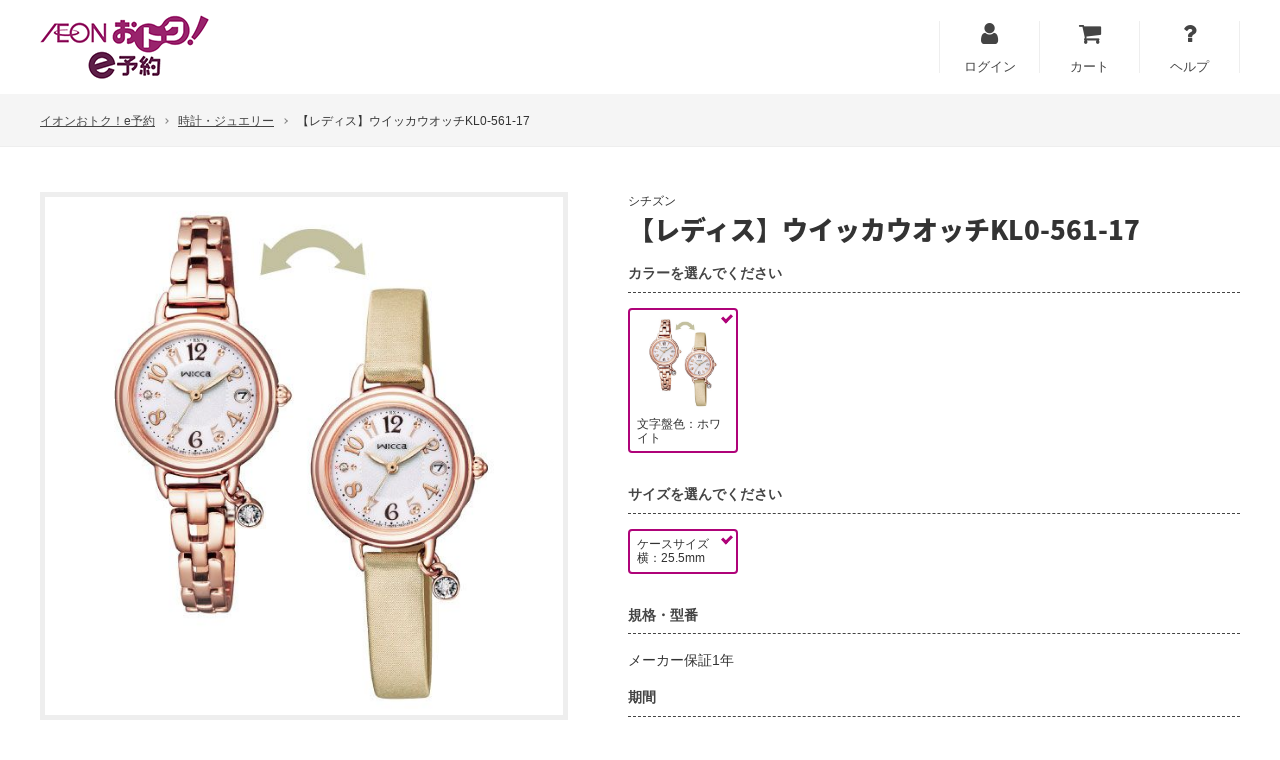

--- FILE ---
content_type: text/html; charset=utf-8
request_url: https://y.otoku.aeonsquare.net/item/69719
body_size: 8695
content:
<!doctype html>
<html lang="ja">
  <head prefix="og: http://ogp.me/ns# fb: http://ogp.me/ns/fb# article: http://ogp.me/ns/article#">
    <meta charset="utf-8">
    <meta http-equiv="X-UA-Compatible" content="chrome=1; IE=edge">
    <meta name="viewport" content="width=device-width, initial-scale=1" />
    <title>【レディス】ウイッカウオッチKL0-561-17(シチズン)の商品詳細ページ｜【イオン九州】夏collection予約会_8月5日～8月11日|イオンおトク！e予約</title>
    <meta name="description" content="ちょっと素敵な品々が今だけこの価格。【イオン九州】夏collection予約会_8月5日～8月11日。期間限定で【レディス】ウイッカウオッチKL0-561-17をはじめとした豊富な商品ラインナップ。便利でおトク！なショッピングサイト。今すぐイオンe予約へ。" />
    <meta name="keywords" content="【レディス】ウイッカウオッチKL0-561-17,シチズン,イオンおトク！e予約,イオン,ec" />
    <meta property="og:title" content="【レディス】ウイッカウオッチKL0-561-17(シチズン)の商品詳細ページ｜【イオン九州】夏collection予約会_8月5日～8月11日|イオンおトク！e予約">
    <meta property="og:url" content="https://y.otoku.aeonsquare.net/item/69719">
    <meta property="og:description" content="ちょっと素敵な品々が今だけこの価格。【イオン九州】夏collection予約会_8月5日～8月11日。期間限定で【レディス】ウイッカウオッチKL0-561-17をはじめとした豊富な商品ラインナップ。便利でおトク！なショッピングサイト。今すぐイオンe予約へ。">
    <meta property="og:type" content="website">
    <meta property="og:image" content="//cdn.y.otoku.aeonsquare.net/productImage/69719/1/1?q=80&amp;w=600&amp;_rc_=1040">
    <meta property="og:site_name" content="イオンおトク！e予約">
      <link rel="canonical" href="https://y.otoku.aeonsquare.net/item/69719" />
    <link rel="stylesheet" href="//cdn.y.otoku.aeonsquare.net/files/css/style.css?_rc_=1040" />
    <link rel="stylesheet" href="//cdn.y.otoku.aeonsquare.net/files/css/custom.css?_rc_=1040" />
    <link rel="apple-touch-icon" sizes="180x180" href="//cdn.y.otoku.aeonsquare.net/files/images/favicons/apple-touch-icon.png?_rc_=1040" />
    <link rel="icon" type="image/png" href="//cdn.y.otoku.aeonsquare.net/files/images/favicons/favicon-32x32.png?_rc_=1040" sizes="32x32" />
    <link rel="icon" type="image/png" href="//cdn.y.otoku.aeonsquare.net/files/images/favicons/favicon-16x16.png?_rc_=1040" sizes="16x16" />
    <link rel="manifest" href="//cdn.y.otoku.aeonsquare.net/files/images/favicons/manifest.json?_rc_=1040" />
    <link rel="mask-icon" href="//cdn.y.otoku.aeonsquare.net/files/images/favicons/safari-pinned-tab.svg?_rc_=1040" color="#5bbad5" />
    <meta name="theme-color" content="#ffffff" />
    <link rel="shortcut icon" href="//cdn.y.otoku.aeonsquare.net/files/images/favicons/favicon.ico?_rc_=1040" />
    <script src="//code.jquery.com/jquery-1.12.4.min.js"></script>
    <script src="//cdnjs.cloudflare.com/ajax/libs/jquery-cookie/1.4.1/jquery.cookie.min.js"></script>
    <!-- Google Tag Manager -->
    <script>(function(w,d,s,l,i){w[l]=w[l]||[];w[l].push({'gtm.start':
    new Date().getTime(),event:'gtm.js'});var f=d.getElementsByTagName(s)[0],
    j=d.createElement(s),dl=l!='dataLayer'?'&l='+l:'';j.async=true;j.src=
    'https://www.googletagmanager.com/gtm.js?id='+i+dl;f.parentNode.insertBefore(j,f);
    })(window,document,'script','dataLayer','GTM-W63ZFCQ');</script>
    <script>(function(w,d,s,l,i){w[l]=w[l]||[];w[l].push({'gtm.start':
    new Date().getTime(),event:'gtm.js'});var f=d.getElementsByTagName(s)[0],
    j=d.createElement(s),dl=l!='dataLayer'?'&l='+l:'';j.async=true;j.src=
    'https://www.googletagmanager.com/gtm.js?id='+i+dl;f.parentNode.insertBefore(j,f);
    })(window,document,'script','dataLayer','GTM-TPQ7LHB');</script>
    <!-- End Google Tag Manager -->
    <script>
    (function (i, s, o, g, r, a, m) {
      i['GoogleAnalyticsObject'] = r; i[r] = i[r] || function () {
        (i[r].q = i[r].q || []).push(arguments)
      }, i[r].l = 1 * new Date(); a = s.createElement(o),
      m = s.getElementsByTagName(o)[0]; a.async = 1; a.src = g; m.parentNode.insertBefore(a, m)
    })(window, document, 'script', '//www.google-analytics.com/analytics.js', 'ga');
    ga('create', 'UA-65877345-1', 'auto');
    ga('send', 'pageview');
    </script>

    <!-- Facebook Pixel Code -->
    <script>
      !function(f,b,e,v,n,t,s)
      {if(f.fbq)return;n=f.fbq=function(){n.callMethod?
      n.callMethod.apply(n,arguments):n.queue.push(arguments)};
      if(!f._fbq)f._fbq=n;n.push=n;n.loaded=!0;n.version='2.0';
      n.queue=[];t=b.createElement(e);t.async=!0;
      t.src=v;s=b.getElementsByTagName(e)[0];
      s.parentNode.insertBefore(t,s)}(window, document,'script',
      'https://connect.facebook.net/en_US/fbevents.js');
      fbq('init', '1483767295097834');
      fbq('track', 'PageView');
    </script>
    <noscript><img height="1" width="1" style="display:none"
      src="https://www.facebook.com/tr?id=1483767295097834&ev=PageView&noscript=1"
    /></noscript>
    <!-- End Facebook Pixel Code -->

    <style>
      body.logout .loginOn { display: none !important; }
      body.login .loginOff { display: none !important; }
    </style>

    
  </head>
  <body class="logout">
    <!-- Google Tag Manager (noscript) -->
    <noscript><iframe src="https://www.googletagmanager.com/ns.html?id=GTM-TPQ7LHB"
    height="0" width="0" style="display:none;visibility:hidden"></iframe></noscript>
    <!-- End Google Tag Manager (noscript) -->
    
    <div class="wrapper" style="display:">
      <header>
        <div class="inner">
          <div class="flexBoxResponsive">
            <h1 class="logo"><a href="/" class="back-campaign-top"><img src="//cdn.y.otoku.aeonsquare.net/files/images/logo.png?_rc_=1040" alt="イオンおトク！e予約" /></a></h1>
            <ul class="menuList">
              <li class="loginOff menuListItem"><a href="https://login.y.otoku.aeonsquare.net/login?ret=https%3a%2f%2fy.otoku.aeonsquare.net%2fSite%2fExternalLogin%3freturnUrl%3d%252fitem%252f69719"><i class="fa fa-user"></i><span class="menuListItemText">ログイン</span></a></li>
              <li class="loginOff menuListItem"><a href="/Order/Cart"><i class="fa fa-shopping-cart"></i><span class="menuListItemText">カート</span></a></li>
              <li class="loginOff menuListItem"><a href="/page/service_guide"><i class="fa fa-question"></i><span class="menuListItemText">ヘルプ</span></a></li>
              <li class="loginOn menuListItem"><a href="https://login.y.otoku.aeonsquare.net/mypage"><i class="fa fa-user"></i><span class="menuListItemText">お客さま情報</span></a></li>
              <li class="loginOn menuListItem"><a href="/Order/History"><i class="fa fa-shopping-bag"></i><span class="menuListItemText">ご注文履歴</span></a></li>
              <li class="loginOn menuListItem"><a href="/Order/Cart"><i class="fa fa-shopping-cart"></i><span class="menuListItemText">カート</span></a></li>
              <li class="loginOn menuListItem"><a href="/page/service_guide"><i class="fa fa-question"></i><span class="menuListItemText">ヘルプ</span></a></li>
              <li class="loginOn menuListItem"><a href="https://login.y.otoku.aeonsquare.net/logout?ret=https%3a%2f%2fy.otoku.aeonsquare.net%2fSite%2flogout%3freturnUrl%3d%252fitem%252f69719"><i class="fa fa-sign-out"></i><span class="menuListItemText">ログアウト</span></a></li>
            </ul>
          </div>
        </div>
      </header>
      <main>
        















<div class="breadcrumbsWrapper">
  <ul class="inner breadcrumbs">
    <li><a class="back-campaign-top">イオンおトク！e予約</a></li>
    <li><a href="/k_gms/sale2208/search?genre=11">時計・ジュエリー</a></li>
    <li>【レディス】ウイッカウオッチKL0-561-17</li>
  </ul>
</div>
<div class="inner">
  <section class="section flexBoxResponsive flexBoxAlignTop">
    <div class="productImage">
      <!-- ko if: currentProduct().ProductImages.length > 0 -->
      <div class="productImageMain">
        <img data-bind="attr:{src:currentProduct().ProductImages[0]}" />
      </div>
      <ul class="productImageSub multiColumn multiColumn-pc-x5 multiColumn-tb-x5 multiColumn-sp-x4" data-bind="foreach:currentProduct().ProductImages">
        <li class="productImageSubItem multiColumnEntry"><a href="#"><img data-bind="attr:{src:$data}" /></a></li>
      </ul>
      <ul class="noteList">
        <li class="noteListItem">在庫が無くなり次第、ご注文受付終了となります。</li>
        <li class="noteListItem">写真はイメージです。</li>
      </ul>
      <!-- /ko -->
    </div>
    <div class="productInfo">
      <p class="productBrand" data-bind="text:currentProduct().BrandName"></p>
      <h1 class="productName" data-bind="text:currentProduct().Name"></h1>
      <!-- ko if: currentProduct().CatalogNo -->      
      <div class="productListItemCatalogNumber" data-bind="html:currentProduct().CatalogNo"></div>
      <!-- /ko -->
        <!-- ko if: isDisplayPrice() -->
        <div class="productPrice">
          <div class="basePrice">本体価格：<span class="num" data-bind="text:currentProduct().BasePriceStr"></span>円</div>
          <div class="taxIncludedPrice">税込価格：<span class="num" data-bind="html:taxIncludedPrice()"></span>円</div>
        </div>
        <!-- /ko -->

      <!-- ko if: colors().length > 1 || (colors().length == 1 && colors()[0].Color != "") -->
      <div class="choice">
        <p class="choiceTitle">カラーを選んでください</p>
        <ul class="multiColumn multiColumn-pc-x5 multiColumn-tb-x5 multiColumn-sp-x3 choiceList" data-bind="foreach:colors">
          <li class="multiColumnEntry choiceListItem">
            <input type="radio" name="color" data-bind="attr:{id:'color' + Id}, value:Id, checked:$root.selectedColor" />
            <label data-bind="attr:{for:'color' + Id}"><img data-bind="attr:{src:ColorImage}" class="choiceListItemImage" /><span class="choiceListItemName" data-bind="text:Color"></span></label>
          </li>
        </ul>
      </div>
      <!-- /ko -->

      <!-- ko if: sizes().length > 0 -->
      <div class="choice">
        <p class="choiceTitle">サイズを選んでください</p>
        <ul class="multiColumn multiColumn-pc-x5 multiColumn-tb-x5 multiColumn-sp-x3 choiceList" data-bind="foreach:sizes">
          <li class="multiColumnEntry choiceListItem">
            <input type="radio" name="size" data-bind="attr:{id:'size' + ProductId}, value:ProductId, checked:$root.selectedSize" />
            <label data-bind="attr:{for:'size' + ProductId}"><span class="choiceListItemName" data-bind="text:Size"></span></label>
          </li>
        </ul>
      </div>
      <!-- /ko -->

      <div class="choice" style="display:none;" data-bind="visible:!isEmpty() && isOnSale()">
        <p class="choiceTitle">購入する数を選んでください</p>
        <ul class="multiColumn multiColumn-pc-x5 multiColumn-tb-x5 multiColumn-sp-x3 choiceList" data-bind="foreach:qtyList">
          <li class="multiColumnEntry choiceListItem">
            <input type="radio" name="qty" data-bind="attr:{id:'qty' + Id}, value:Id, checked:$root.selectedQty" />
            <label data-bind="attr:{for:'qty' + Id}"><span class="choiceListItemName" data-bind="text:Name"></span></label>
          </li>
        </ul>
      </div>

      <div class="choice" style="display:none;" data-bind="visible:currentProduct().Standard">
        <p class="choiceTitle">規格・型番</p>
        <p data-bind="html:currentProduct().Standard"></p>
      </div>
      <!-- ko if: !isCardPayment() || receivingDate() -->
      <div class="choice">
        <p class="choiceTitle">期間</p>
        <table class="normalTable">
          <tr data-bind="visible:!isCardPayment()">
            <th>店舗でのご精算期間</th>
            <td>：<strong data-bind="text:paymentDate"></strong></td>
          </tr>
          <tr data-bind="visible:receivingDate">
            <th>商品お渡し期間</th>
            <td>：<strong data-bind="text:receivingDate"></strong></td>
          </tr>
        </table>
      </div>
      <!-- /ko -->

      <div class="productPurchaseAction" style="display:none;" data-bind="visible:!isEmpty() && isOnSale()">
        <a href="" class="btCallToAction btLargeSize" data-bind="attr:{href:addCartUrl}"><i class="fa fa-shopping-cart"></i>カートに入れる</a>
      </div>

      <div class="productPurchaseAction" style="display:none;" data-bind="visible:isOnSale() && isEmpty()">
        <p class="soldOutMessage"><i class="fa fa-exclamation-triangle"></i>この商品のご注文は終了いたしました。</p>
      </div>

      <div class="productPurchaseAction" style="display:none;" data-bind="visible:!isOnSale()">
        <p class="soldOutMessage"><i class="fa fa-exclamation-triangle"></i>現在この商品のご注文の承りは行っておりません。</p>
      </div>
    </div>
  </section>
  <section class="section" data-bind="visible:currentProduct().Note">
    <h2 class="sectionTitle"><span class="sectionTitleTextJp">注意事項</span></h2>
    <div class="productDetail">
      <p data-bind="html:currentProduct().Note"></p>
    </div>
  </section>
  <section class="section">
    <h2 class="sectionTitle"><span class="sectionTitleTextJp">商品情報</span></h2>
    <div class="productDetail">
      <table class="productDetailTable">
        <tr data-bind="visible:currentProduct().Description">
          <th>商品説明</th>
          <td data-bind="html:currentProduct().Description"></td>
        </tr>
        <tr data-bind="visible:currentProduct().ReceivingMethod">
          <th>お受取り方法</th>
          <td data-bind="html:currentProduct().ReceivingMethod"></td>
        </tr>
      </table>
    </div>
  </section>
  <section class="section">
  </section>
  <section class="section categoryListWrapper">
    <h2 class="sectionTitle"><span class="sectionTitleTextJp">商品ジャンルで探す</span></h2>
    <ul class="multiColumn multiColumn-pc-x4 multiColumn-tb-x3 multiColumn-sp-x1 wideMargin categoryList">
        <li class="multiColumnEntry categoryListItem"><a href="/k_gms/sale2208/search?genre=4">冷蔵庫・洗濯機</a></li>
        <li class="multiColumnEntry categoryListItem"><a href="/k_gms/sale2208/search?genre=6">空調機器</a></li>
        <li class="multiColumnEntry categoryListItem"><a href="/k_gms/sale2208/search?genre=5">テレビ・パソコン</a></li>
        <li class="multiColumnEntry categoryListItem"><a href="/k_gms/sale2208/search?genre=3">調理・家事家電・調理用品</a></li>
        <li class="multiColumnEntry categoryListItem"><a href="/k_gms/sale2208/search?genre=2">寝具・家具</a></li>
        <li class="multiColumnEntry categoryListItem"><a href="/k_gms/sale2208/search?genre=7">シーリングライト</a></li>
        <li class="multiColumnEntry categoryListItem"><a href="/k_gms/sale2208/search?genre=8">ミシン</a></li>
        <li class="multiColumnEntry categoryListItem"><a href="/k_gms/sale2208/search?genre=9">サイクル</a></li>
        <li class="multiColumnEntry categoryListItem"><a href="/k_gms/sale2208/search?genre=1">ベビー大型雑貨</a></li>
        <li class="multiColumnEntry categoryListItem"><a href="/k_gms/sale2208/search?genre=10">インポート</a></li>
        <li class="multiColumnEntry categoryListItem"><a href="/k_gms/sale2208/search?genre=11">時計・ジュエリー</a></li>
    </ul>
    <a class="btAccent btlargeSize btPrev back-campaign-top">企画商品一覧に戻る</a>
  </section>
</div>




      </main>
      <footer>
        <div class="inner flexBoxResponsive">
          <div class="flexBox">
            <a class="withRightGutter" href="/page/faq">よくあるご質問</a>
            <a class="withRightGutter" href="/page/kiyaku">ご利用規約</a>
            <a class="withRightGutter" a href="http://www.aeonretail.jp/privacy/index.html" target="_blank">プライバシーポリシー</a>
          </div>
          <p class="copyright grow">Copyright (c) AEON Co., Ltd. All Rights Reserved.</p>
        </div>
      </footer>
    </div>
    <script src="//cdn.y.otoku.aeonsquare.net/files/js/script.js?_rc_=1040"></script>
    <script type="text/javascript">
      window.Global = {
        dt: "",
        cart: { items:[] },
        userInfo: { loggedIn: false },
        emitter: (function(){ return $(this) })()
      };
    </script>
    
  <script src="//ajax.aspnetcdn.com/ajax/knockout/knockout-3.3.0.js"></script>
  <script>
    (function() {
      // ProductRepository
      // --------------------------------------------------------------------------------
      var ProductRepository = function(products) {
        var products = products;

        this.getProduct = function(id) {
          return $.grep(products, function(p) { return p.ProductId == id; })[0];
        };
      };
      var productRepo = new ProductRepository(JSON.parse('[{"HandOverStart":0,"LimitAmount":10,"ViewOrder":14,"ProductId":69719,"ProductImages":["//cdn.y.otoku.aeonsquare.net/productImage/69719/1/1?q=80&w=600&_rc_=1040","//cdn.y.otoku.aeonsquare.net/productImage/69719/1/2?q=80&w=600&_rc_=1040","//cdn.y.otoku.aeonsquare.net/productImage/69719/1/3?q=80&w=600&_rc_=1040"],"EndPaymentDate":null,"StartPaymentDate":null,"PaymentType":1,"SalesEnd":"\/Date(1660229940000)\/","SalesStart":"\/Date(1659661200000)\/","ReceivingEndDate":"\/Date(1664463600000)\/","ReceivingStartDate":"\/Date(1661958000000)\/","GenreName":"時計・ジュエリー","ReceivingMethod":"ご精算された店舗でのお渡しになります。<br/>配送をご希望の場合は配送料が必要です。ご来店予定の店舗へお問合せください。","Note":"■2022年8月13日(土)～2022年8月15日(月）まで選択された店舗にてご精算ください。<br/>■商品のお渡しは2022年9月1日(木)以降ご精算された店舗でのお渡しになります。<br/>■イオン乙金店・佐世保白岳店・佐賀店・岡垣店・志摩店・大木店・熊本中央店・南宮崎店・ショッパーズ福岡店・野芥店・八代店・島原店・佐世保四ヶ町店・ホームワイド各店・マックスバリュ各店・ビッグ各店では承ることができません。<br/>■2022年8月12日(金)以降の受取店舗変更は出来ません。ご注意ください。<br/>■お渡しに日にちがかかる場合がございます。<br/>■配送をご希望の方はご予約された店舗にてご精算時に承ります(配送料別途必要)。<br>■店舗にて腕回りを測ってから注文いたします。","Description":"替えバンド付きで2Way使用のソーラー電波時計<br/>電波ソーラー・クリスタルガラス・ステンレスバンド・5気圧防水・メーカー保証1年","Standard":"メーカー保証1年","BrandName":"シチズン","Branch2":"ケースサイズ横：25.5mm","Branch1":"文字盤色：ホワイト","SalesPriceTaxStr":"","SalesPriceStr":"32,780","BasePriceStr":"29,800","Name":"【レディス】ウイッカウオッチKL0-561-17","CatalogNo":null}]'.replace(/%%src%%/g, 'src').replace(/(\r\n|\n|\r)/g, '\\n').replace(/(\t)/g, '　')));
      var ecProductRepo = new ProductRepository(JSON.parse('[{"ProductId":69719,"SalesPattern":{"CansetDeliveryHour":false,"CansetDeliveryDate":false,"CanGuestPurchase":false,"SinglePurchaseOnly":false,"StockControlMode":2,"PointChargeRate":0,"CartId":1,"SalesPatternId":424,"PaymentMethodBits":64,"CartDefinition":{"CartId":1},"TaxRoundMode":"Floor","PaymentMethods":"Offline","MaxMailDeliveryPerOrder":null,"InternalStockPriority":10,"MaxPurchasePerOrder":1,"MaxPurchasePerAccount":1,"MaxReserveRequestAmount":null,"EnableReserveOrder":false,"UserCancelEnable":true,"MemberRank":10,"PatternName":"オフライン_1"}}]'.replace(/(\r\n|\n|\r)/g, '\\n').replace(/(\t)/g, '　')));

      // ColorGroupRepository
      // --------------------------------------------------------------------------------
      var ColorGroupRepository = function(colors) {
        var colors = colors;

        this.getAllColors = function () {
          return colors;
        };

        this.getColor = function (id) {
          var colorProductId = id;
          $.each(colors, function(i, c) {
             $.each(c.Sizes, function(j, s) { 
              if (s.ProductId == id) {
                colorProductId = c.Id;
                return false;
              }                
            });
          });
          return colorProductId;
        };

        this.getSizes = function (id) {
          var colorProductId = id;
          var color = $.grep(colors, function(c) {
            $.each(c.Sizes, function(i,s) {
              if (s.ProductId == id) {
                colorProductId = c.Id;
                return false;
              }
            });
            return c.Id == colorProductId;
          })[0];
          if (color) {
            return color.Sizes;
          }
          return [];
        };
      };
      var colorRepo = new ColorGroupRepository(JSON.parse('[{"Id":69719,"Sizes":[{"ProductId":69719,"Size":"ケースサイズ横：25.5mm"}],"ColorImage":"//cdn.y.otoku.aeonsquare.net/productImage/69719/1/1?q=80&w=600&_rc_=1040","Color":"文字盤色：ホワイト"}]'.replace(/(\r\n|\n|\r)/g, '\\n').replace(/(\t)/g, '　')));
      
      // DateFormat
      // --------------------------------------------------------------------------------
      var dateFormat = 
      {
        fmt : {
          hh: function(date) { return ('0' + date.getHours()).slice(-2); },
          h: function(date) { return date.getHours(); },
          mm: function(date) { return ('0' + date.getMinutes()).slice(-2); },
          m: function(date) { return date.getMinutes(); },
          ss: function(date) { return ('0' + date.getSeconds()).slice(-2); },
          s: function(date) { return date.getSeconds(); },
          dd: function(date) { return ('0' + date.getDate()).slice(-2); },
          d: function(date) { return date.getDate(); },
          yyyy: function(date) { return date.getFullYear() + ''; },
          yy: function(date) { return date.getYear() + ''; },
          MM: function(date) { return ('0' + (date.getMonth() + 1)).slice(-2); },
          M: function(date) { return date.getMonth() + 1; }
        },
        format:function dateFormat (date, format) {
          var result = format;
          for (var key in this.fmt)
            result = result.replace(key, this.fmt[key](date));
          return result;
        }
      };

      
      var switchProductImage = function () {
        productImage.init();
      };

      // Model
      // --------------------------------------------------------------------------------
      var Model = function(productId) {
        var self = this;
        
        self.currentProduct = ko.observable(productRepo.getProduct(productId));
        self.currentEcProduct = ko.observable(ecProductRepo.getProduct(productId));
        self.colors = ko.observableArray(colorRepo.getAllColors());
        self.selectedColor = ko.observable(colorRepo.getColor(productId));
        self.sizes = ko.observableArray(colorRepo.getSizes(productId));
        self.selectedSize = ko.observable(productId);
        self.selectedQty = ko.observable(1);

        self.qtyList = ko.computed(function() {
          var maxAmount = 10;
          var currentLimitAmount = self.currentProduct().LimitAmount;
          var salesPattern = self.currentEcProduct().SalesPattern;
          if (salesPattern != null)
          {
            var maxPurchasePerOrder = salesPattern.MaxPurchasePerOrder != null ? salesPattern.MaxPurchasePerOrder : maxAmount;
            var maxPurchasePerAccount = salesPattern.MaxPurchasePerAccount != null ? salesPattern.maxPurchasePerAccount : maxAmount;
            maxAmount = maxPurchasePerOrder > maxPurchasePerAccount ? maxPurchasePerAccount : maxPurchasePerOrder;
          }
          var displayAmount = 'False' == 'True' ? 1 : currentLimitAmount > maxAmount ? maxAmount : currentLimitAmount;
          
          var qtyList = [];
          for (var i = 1; i<= displayAmount; i++) {
            qtyList.push({ Id: i, Name: i});
          }
          return qtyList;
        });

        self.paymentDate = ko.computed(function() {
          var startPaymentDate = self.currentProduct().StartPaymentDate;
          var endPaymentDate = self.currentProduct().EndPaymentDate;
          if (startPaymentDate && endPaymentDate) {
            var startDate = new Date(parseInt(startPaymentDate.substr(6)));
            var endDate = new Date(parseInt(endPaymentDate.substr(6)));
            return dateFormat.format(startDate, "yyyy年M月d日") + '～' + dateFormat.format(endDate, "yyyy年M月d日");
          } else {
            return "2022年8月13日～2022年8月15日";
          }
        });

        self.receivingDate = ko.computed(function() {
          var receivingStartDate = self.currentProduct().ReceivingStartDate;
          var receivingEndDate = self.currentProduct().ReceivingEndDate;
          if (receivingStartDate && receivingEndDate) {
            var startDate = new Date(parseInt(receivingStartDate.substr(6)));
            var endDate = new Date(parseInt(receivingEndDate.substr(6)));
            return dateFormat.format(startDate, "yyyy年M月d日") + '～' + dateFormat.format(endDate, "yyyy年M月d日");
          }
          return null;
        });

        self.isCardPayment = ko.computed(function(){
          return self.currentProduct().PaymentType == 2;
        });

        self.addCartUrl = ko.computed(function() {
          var cartinUrl = '%2forder%2fcart%3fitem%3d' + self.currentProduct().ProductId + '%26qty%3d' + self.selectedQty();
          return '/order/cartitemdelete?item=' + self.currentProduct().ProductId + '&returnurl=' + cartinUrl;
        });
        self.isEmpty = ko.computed(function() {
          return self.currentProduct().LimitAmount <= 0;
        });
        self.isOnSale = ko.computed(function() {
          var now = window.Global.dt ? window.Global.dt : dateFormat.format(new Date(Date.now() + ((new Date().getTimezoneOffset() + (9 * 60)) * 60 * 1000)), "yyyyMMddhhmmss");
          var salesStart = self.currentProduct().SalesStart ? dateFormat.format(new Date(parseInt(self.currentProduct().SalesStart.substr(6))), "yyyyMMddhhmmss") : "00000000000000";
          var salesEnd = self.currentProduct().SalesEnd ? dateFormat.format(new Date(parseInt(self.currentProduct().SalesEnd.substr(6))), "yyyyMMddhhmmss"): "99999999999999";
          return salesStart <= now && now <= salesEnd;
        });
        self.isDisplayPrice = ko.computed(function(){
          var endDate = self.currentProduct().ReceivingEndDate;
          if (!endDate) {
            endDate = self.currentProduct().EndPaymentDate;
          }
          if (!endDate) {
            endDate = "\/Date(1660575599000)\/";
          }
          var date = new Date(parseInt(endDate.substr(6)));
          date.setDate(date.getDate() + 30);
          return new Date() < date;
        });
        self.taxIncludedPrice = ko.computed(function() {
          return self.currentProduct().SalesPriceStr + '<span class="subNum">' + self.currentProduct().SalesPriceTaxStr + '</span>';
        });

        self.selectedColor.subscribe(function (newValue) {
          var sizes = newValue == undefined ? {} : colorRepo.getSizes(newValue);
          if (sizes.length > 0) {
            
            var beforeSizes = colorRepo.getSizes(self.selectedSize());
            var beforeSize = $.grep(beforeSizes, function(s) { return s.ProductId == self.selectedSize(); })[0].Size;

            self.sizes(sizes);

            var size = $.grep(sizes, function(s) { return s.Size == beforeSize; })[0];
            if (size) {
              self.selectedSize(size.ProductId);
            }
            else {
              self.selectedSize(sizes[0].ProductId);
            }
          } 
          else {
            switchProduct(newValue);
          }
        });

        self.selectedSize.subscribe(function (newValue) {
          switchProduct(newValue);
        });

        function switchProduct(newValue) {
          var product = newValue == undefined ? {} : productRepo.getProduct(newValue);
          self.currentProduct(product);

          var ecProduct = newValue == undefined ? {} : ecProductRepo.getProduct(newValue);          
          self.currentEcProduct(ecProduct);
          switchProductImage();
        }
      };
      
      window.Global.emitter.on("ev.islogin.load", function checkCart(){
        var viewModel = new Model(69719);
        ko.applyBindings(viewModel);
        switchProductImage();
      });

    })();
  </script>

    <!-- Google Code for &#12463;&#12522;&#12473;&#12510;&#12473;&#12465;&#12540;&#12461;2015 -->
  <!-- Remarketing tags may not be associated with personally identifiable information or placed on pages related to sensitive categories. For instructions on adding this tag and more information on the above requirements, read the setup guide: google.com/ads/remarketingsetup -->
  <script type="text/javascript">
    /* <![CDATA[ */
    var google_conversion_id = 995653307;
    var google_conversion_label = "pcdiCLT-w18Qu-3h2gM";
    var google_custom_params = window.google_tag_params;
    var google_remarketing_only = true;
    /* ]]> */
  </script>
  <script type="text/javascript" src="//www.googleadservices.com/pagead/conversion.js">
  </script>
  <noscript>
    <div style="display:inline;">
      <img height="1" width="1" style="border-style:none;" alt="" src="//googleads.g.doubleclick.net/pagead/viewthroughconversion/995653307/?value=1.00&amp;currency_code=JPY&amp;label=pcdiCLT-w18Qu-3h2gM&amp;guid=ON&amp;script=0" />
    </div>
  </noscript>
  <!-- Yahoo Code for your Target List -->
  <script type="text/javascript" language="javascript">
    /* <![CDATA[ */
    var yahoo_retargeting_id = '30QV5NWQR7';
    var yahoo_retargeting_label = '';
    var yahoo_retargeting_page_type = '';
    var yahoo_retargeting_items = [{ item_id: '', category_id: '', price: '', quantity: '' }];
    /* ]]> */
  </script>
  <script type="text/javascript" language="javascript" src="//b92.yahoo.co.jp/js/s_retargeting.js"></script>


    <script>
      
      $(document).ready(function () {
        $.ajax({
          url: "https://login.y.otoku.aeonsquare.net/api/islogin",
          type: "GET",
          dataType: "jsonp",
          jsonpCallback: "isLoginCallback",
          timeout: 3000
        }).done(function(data) {
          Global.dt = data.dt;
          Global.userInfo.loggedIn = data.loggedIn;
        }).always(function() {
          if (Global.userInfo.loggedIn)
            $(document.body).removeClass("logout").addClass("login");

          Global.emitter.trigger("ev.islogin.load");
        });
        
        
        var eyPath = $.cookie("EYCPATH");
        $(".back-campaign-top").attr("href", "/" + (eyPath || ""));
        $(".shop-manager").attr("href", "/" + (eyPath || "all/shop") + "/shopmanager");
      });
    </script>
    

    <!-- Twitter universal website tag code -->
    <script>
    !function(e,t,n,s,u,a){e.twq||(s=e.twq=function(){s.exe?s.exe.apply(s,arguments):s.queue.push(arguments);
    },s.version='1.1',s.queue=[],u=t.createElement(n),u.async=!0,u.src='//static.ads-twitter.com/uwt.js',
    a=t.getElementsByTagName(n)[0],a.parentNode.insertBefore(u,a))}(window,document,'script');
    // Insert Twitter Pixel ID and Standard Event data below
    twq('init','o2n58');
    twq('track','PageView');
    </script>
    <!-- End Twitter universal website tag code -->

  </body>
</html>

--- FILE ---
content_type: text/css
request_url: https://cdn.y.otoku.aeonsquare.net/files/css/custom.css?_rc_=1040
body_size: 14268
content:
@import url(https://fonts.googleapis.com/css?family=Oswald:600);@import url(https://fonts.googleapis.com/earlyaccess/notosansjapanese.css);/*!
 *  Font Awesome 4.7.0 by @davegandy - http://fontawesome.io - @fontawesome
 *  License - http://fontawesome.io/license (Font: SIL OFL 1.1, CSS: MIT License)
 *  http://fontawesome.io/icons/
 */@font-face{font-family:'FontAwesome';src:url("https://cdnjs.cloudflare.com/ajax/libs/font-awesome/4.7.0/fonts/fontawesome-webfont.eot");src:url("https://cdnjs.cloudflare.com/ajax/libs/font-awesome/4.7.0/fonts/fontawesome-webfont.eot") format("embedded-opentype"),url("https://cdnjs.cloudflare.com/ajax/libs/font-awesome/4.7.0/fonts/fontawesome-webfont.woff2") format("woff2"),url("https://cdnjs.cloudflare.com/ajax/libs/font-awesome/4.7.0/fonts/fontawesome-webfont.woff") format("woff"),url("https://cdnjs.cloudflare.com/ajax/libs/font-awesome/4.7.0/fonts/fontawesome-webfont.ttf") format("truetype"),url("https://cdnjs.cloudflare.com/ajax/libs/font-awesome/4.7.0/fonts/fontawesome-webfont.svg") format("svg");font-weight:normal;font-style:normal}.fa{display:inline-block;font:normal normal normal 14px/1 FontAwesome;font-size:inherit;text-rendering:auto;-webkit-font-smoothing:antialiased;-moz-osx-font-smoothing:grayscale}.fa-lg{font-size:1.33333333em;line-height:.75em;vertical-align:-15%}.fa-2x{font-size:2em}.fa-3x{font-size:3em}.fa-4x{font-size:4em}.fa-5x{font-size:5em}.fa-fw{width:1.28571429em;text-align:center}.fa-ul{padding-left:0;margin-left:2.14285714em;list-style-type:none}.fa-ul>li{position:relative}.fa-li{position:absolute;left:-2.14285714em;width:2.14285714em;top:.14285714em;text-align:center}.fa-li.fa-lg{left:-1.85714286em}.fa-border{padding:.2em .25em .15em;border:solid .08em #eee;border-radius:.1em}.fa-pull-left{float:left}.fa-pull-right{float:right}.fa.fa-pull-left{margin-right:.3em}.fa.fa-pull-right{margin-left:.3em}.pull-right{float:right}.pull-left{float:left}.fa.pull-left{margin-right:.3em}.fa.pull-right{margin-left:.3em}.fa-spin{-webkit-animation:fa-spin 2s infinite linear;animation:fa-spin 2s infinite linear}.fa-pulse{-webkit-animation:fa-spin 1s infinite steps(8);animation:fa-spin 1s infinite steps(8)}@-webkit-keyframes fa-spin{0%{-webkit-transform:rotate(0deg);transform:rotate(0deg)}100%{-webkit-transform:rotate(359deg);transform:rotate(359deg)}}@keyframes fa-spin{0%{-webkit-transform:rotate(0deg);transform:rotate(0deg)}100%{-webkit-transform:rotate(359deg);transform:rotate(359deg)}}.fa-rotate-90{-ms-filter:"progid:DXImageTransform.Microsoft.BasicImage(rotation=1)";-webkit-transform:rotate(90deg);-ms-transform:rotate(90deg);transform:rotate(90deg)}.fa-rotate-180{-ms-filter:"progid:DXImageTransform.Microsoft.BasicImage(rotation=2)";-webkit-transform:rotate(180deg);-ms-transform:rotate(180deg);transform:rotate(180deg)}.fa-rotate-270{-ms-filter:"progid:DXImageTransform.Microsoft.BasicImage(rotation=3)";-webkit-transform:rotate(270deg);-ms-transform:rotate(270deg);transform:rotate(270deg)}.fa-flip-horizontal{-ms-filter:"progid:DXImageTransform.Microsoft.BasicImage(rotation=0, mirror=1)";-webkit-transform:scale(-1, 1);-ms-transform:scale(-1, 1);transform:scale(-1, 1)}.fa-flip-vertical{-ms-filter:"progid:DXImageTransform.Microsoft.BasicImage(rotation=2, mirror=1)";-webkit-transform:scale(1, -1);-ms-transform:scale(1, -1);transform:scale(1, -1)}:root .fa-rotate-90,:root .fa-rotate-180,:root .fa-rotate-270,:root .fa-flip-horizontal,:root .fa-flip-vertical{filter:none}.fa-stack{position:relative;display:inline-block;width:2em;height:2em;line-height:2em;vertical-align:middle}.fa-stack-1x,.fa-stack-2x{position:absolute;left:0;width:100%;text-align:center}.fa-stack-1x{line-height:inherit}.fa-stack-2x{font-size:2em}.fa-inverse{color:#fff}.fa-glass:before{content:"\f000"}.fa-music:before{content:"\f001"}.fa-search:before{content:"\f002"}.fa-envelope-o:before{content:"\f003"}.fa-heart:before{content:"\f004"}.fa-star:before{content:"\f005"}.fa-star-o:before{content:"\f006"}.fa-user:before{content:"\f007"}.fa-film:before{content:"\f008"}.fa-th-large:before{content:"\f009"}.fa-th:before{content:"\f00a"}.fa-th-list:before{content:"\f00b"}.fa-check:before{content:"\f00c"}.fa-remove:before,.fa-close:before,.fa-times:before{content:"\f00d"}.fa-search-plus:before{content:"\f00e"}.fa-search-minus:before{content:"\f010"}.fa-power-off:before{content:"\f011"}.fa-signal:before{content:"\f012"}.fa-gear:before,.fa-cog:before{content:"\f013"}.fa-trash-o:before{content:"\f014"}.fa-home:before{content:"\f015"}.fa-file-o:before{content:"\f016"}.fa-clock-o:before{content:"\f017"}.fa-road:before{content:"\f018"}.fa-download:before{content:"\f019"}.fa-arrow-circle-o-down:before{content:"\f01a"}.fa-arrow-circle-o-up:before{content:"\f01b"}.fa-inbox:before{content:"\f01c"}.fa-play-circle-o:before{content:"\f01d"}.fa-rotate-right:before,.fa-repeat:before{content:"\f01e"}.fa-refresh:before{content:"\f021"}.fa-list-alt:before{content:"\f022"}.fa-lock:before{content:"\f023"}.fa-flag:before{content:"\f024"}.fa-headphones:before{content:"\f025"}.fa-volume-off:before{content:"\f026"}.fa-volume-down:before{content:"\f027"}.fa-volume-up:before{content:"\f028"}.fa-qrcode:before{content:"\f029"}.fa-barcode:before{content:"\f02a"}.fa-tag:before{content:"\f02b"}.fa-tags:before{content:"\f02c"}.fa-book:before{content:"\f02d"}.fa-bookmark:before{content:"\f02e"}.fa-print:before{content:"\f02f"}.fa-camera:before{content:"\f030"}.fa-font:before{content:"\f031"}.fa-bold:before{content:"\f032"}.fa-italic:before{content:"\f033"}.fa-text-height:before{content:"\f034"}.fa-text-width:before{content:"\f035"}.fa-align-left:before{content:"\f036"}.fa-align-center:before{content:"\f037"}.fa-align-right:before{content:"\f038"}.fa-align-justify:before{content:"\f039"}.fa-list:before{content:"\f03a"}.fa-dedent:before,.fa-outdent:before{content:"\f03b"}.fa-indent:before{content:"\f03c"}.fa-video-camera:before{content:"\f03d"}.fa-photo:before,.fa-image:before,.fa-picture-o:before{content:"\f03e"}.fa-pencil:before{content:"\f040"}.fa-map-marker:before{content:"\f041"}.fa-adjust:before{content:"\f042"}.fa-tint:before{content:"\f043"}.fa-edit:before,.fa-pencil-square-o:before{content:"\f044"}.fa-share-square-o:before{content:"\f045"}.fa-check-square-o:before{content:"\f046"}.fa-arrows:before{content:"\f047"}.fa-step-backward:before{content:"\f048"}.fa-fast-backward:before{content:"\f049"}.fa-backward:before{content:"\f04a"}.fa-play:before{content:"\f04b"}.fa-pause:before{content:"\f04c"}.fa-stop:before{content:"\f04d"}.fa-forward:before{content:"\f04e"}.fa-fast-forward:before{content:"\f050"}.fa-step-forward:before{content:"\f051"}.fa-eject:before{content:"\f052"}.fa-chevron-left:before{content:"\f053"}.fa-chevron-right:before{content:"\f054"}.fa-plus-circle:before{content:"\f055"}.fa-minus-circle:before{content:"\f056"}.fa-times-circle:before{content:"\f057"}.fa-check-circle:before{content:"\f058"}.fa-question-circle:before{content:"\f059"}.fa-info-circle:before{content:"\f05a"}.fa-crosshairs:before{content:"\f05b"}.fa-times-circle-o:before{content:"\f05c"}.fa-check-circle-o:before{content:"\f05d"}.fa-ban:before{content:"\f05e"}.fa-arrow-left:before{content:"\f060"}.fa-arrow-right:before{content:"\f061"}.fa-arrow-up:before{content:"\f062"}.fa-arrow-down:before{content:"\f063"}.fa-mail-forward:before,.fa-share:before{content:"\f064"}.fa-expand:before{content:"\f065"}.fa-compress:before{content:"\f066"}.fa-plus:before{content:"\f067"}.fa-minus:before{content:"\f068"}.fa-asterisk:before{content:"\f069"}.fa-exclamation-circle:before{content:"\f06a"}.fa-gift:before{content:"\f06b"}.fa-leaf:before{content:"\f06c"}.fa-fire:before{content:"\f06d"}.fa-eye:before{content:"\f06e"}.fa-eye-slash:before{content:"\f070"}.fa-warning:before,.fa-exclamation-triangle:before{content:"\f071"}.fa-plane:before{content:"\f072"}.fa-calendar:before{content:"\f073"}.fa-random:before{content:"\f074"}.fa-comment:before{content:"\f075"}.fa-magnet:before{content:"\f076"}.fa-chevron-up:before{content:"\f077"}.fa-chevron-down:before{content:"\f078"}.fa-retweet:before{content:"\f079"}.fa-shopping-cart:before{content:"\f07a"}.fa-folder:before{content:"\f07b"}.fa-folder-open:before{content:"\f07c"}.fa-arrows-v:before{content:"\f07d"}.fa-arrows-h:before{content:"\f07e"}.fa-bar-chart-o:before,.fa-bar-chart:before{content:"\f080"}.fa-twitter-square:before{content:"\f081"}.fa-facebook-square:before{content:"\f082"}.fa-camera-retro:before{content:"\f083"}.fa-key:before{content:"\f084"}.fa-gears:before,.fa-cogs:before{content:"\f085"}.fa-comments:before{content:"\f086"}.fa-thumbs-o-up:before{content:"\f087"}.fa-thumbs-o-down:before{content:"\f088"}.fa-star-half:before{content:"\f089"}.fa-heart-o:before{content:"\f08a"}.fa-sign-out:before{content:"\f08b"}.fa-linkedin-square:before{content:"\f08c"}.fa-thumb-tack:before{content:"\f08d"}.fa-external-link:before{content:"\f08e"}.fa-sign-in:before{content:"\f090"}.fa-trophy:before{content:"\f091"}.fa-github-square:before{content:"\f092"}.fa-upload:before{content:"\f093"}.fa-lemon-o:before{content:"\f094"}.fa-phone:before{content:"\f095"}.fa-square-o:before{content:"\f096"}.fa-bookmark-o:before{content:"\f097"}.fa-phone-square:before{content:"\f098"}.fa-twitter:before{content:"\f099"}.fa-facebook-f:before,.fa-facebook:before{content:"\f09a"}.fa-github:before{content:"\f09b"}.fa-unlock:before{content:"\f09c"}.fa-credit-card:before{content:"\f09d"}.fa-feed:before,.fa-rss:before{content:"\f09e"}.fa-hdd-o:before{content:"\f0a0"}.fa-bullhorn:before{content:"\f0a1"}.fa-bell:before{content:"\f0f3"}.fa-certificate:before{content:"\f0a3"}.fa-hand-o-right:before{content:"\f0a4"}.fa-hand-o-left:before{content:"\f0a5"}.fa-hand-o-up:before{content:"\f0a6"}.fa-hand-o-down:before{content:"\f0a7"}.fa-arrow-circle-left:before{content:"\f0a8"}.fa-arrow-circle-right:before{content:"\f0a9"}.fa-arrow-circle-up:before{content:"\f0aa"}.fa-arrow-circle-down:before{content:"\f0ab"}.fa-globe:before{content:"\f0ac"}.fa-wrench:before{content:"\f0ad"}.fa-tasks:before{content:"\f0ae"}.fa-filter:before{content:"\f0b0"}.fa-briefcase:before{content:"\f0b1"}.fa-arrows-alt:before{content:"\f0b2"}.fa-group:before,.fa-users:before{content:"\f0c0"}.fa-chain:before,.fa-link:before{content:"\f0c1"}.fa-cloud:before{content:"\f0c2"}.fa-flask:before{content:"\f0c3"}.fa-cut:before,.fa-scissors:before{content:"\f0c4"}.fa-copy:before,.fa-files-o:before{content:"\f0c5"}.fa-paperclip:before{content:"\f0c6"}.fa-save:before,.fa-floppy-o:before{content:"\f0c7"}.fa-square:before{content:"\f0c8"}.fa-navicon:before,.fa-reorder:before,.fa-bars:before{content:"\f0c9"}.fa-list-ul:before{content:"\f0ca"}.fa-list-ol:before{content:"\f0cb"}.fa-strikethrough:before{content:"\f0cc"}.fa-underline:before{content:"\f0cd"}.fa-table:before{content:"\f0ce"}.fa-magic:before{content:"\f0d0"}.fa-truck:before{content:"\f0d1"}.fa-pinterest:before{content:"\f0d2"}.fa-pinterest-square:before{content:"\f0d3"}.fa-google-plus-square:before{content:"\f0d4"}.fa-google-plus:before{content:"\f0d5"}.fa-money:before{content:"\f0d6"}.fa-caret-down:before{content:"\f0d7"}.fa-caret-up:before{content:"\f0d8"}.fa-caret-left:before{content:"\f0d9"}.fa-caret-right:before{content:"\f0da"}.fa-columns:before{content:"\f0db"}.fa-unsorted:before,.fa-sort:before{content:"\f0dc"}.fa-sort-down:before,.fa-sort-desc:before{content:"\f0dd"}.fa-sort-up:before,.fa-sort-asc:before{content:"\f0de"}.fa-envelope:before{content:"\f0e0"}.fa-linkedin:before{content:"\f0e1"}.fa-rotate-left:before,.fa-undo:before{content:"\f0e2"}.fa-legal:before,.fa-gavel:before{content:"\f0e3"}.fa-dashboard:before,.fa-tachometer:before{content:"\f0e4"}.fa-comment-o:before{content:"\f0e5"}.fa-comments-o:before{content:"\f0e6"}.fa-flash:before,.fa-bolt:before{content:"\f0e7"}.fa-sitemap:before{content:"\f0e8"}.fa-umbrella:before{content:"\f0e9"}.fa-paste:before,.fa-clipboard:before{content:"\f0ea"}.fa-lightbulb-o:before{content:"\f0eb"}.fa-exchange:before{content:"\f0ec"}.fa-cloud-download:before{content:"\f0ed"}.fa-cloud-upload:before{content:"\f0ee"}.fa-user-md:before{content:"\f0f0"}.fa-stethoscope:before{content:"\f0f1"}.fa-suitcase:before{content:"\f0f2"}.fa-bell-o:before{content:"\f0a2"}.fa-coffee:before{content:"\f0f4"}.fa-cutlery:before{content:"\f0f5"}.fa-file-text-o:before{content:"\f0f6"}.fa-building-o:before{content:"\f0f7"}.fa-hospital-o:before{content:"\f0f8"}.fa-ambulance:before{content:"\f0f9"}.fa-medkit:before{content:"\f0fa"}.fa-fighter-jet:before{content:"\f0fb"}.fa-beer:before{content:"\f0fc"}.fa-h-square:before{content:"\f0fd"}.fa-plus-square:before{content:"\f0fe"}.fa-angle-double-left:before{content:"\f100"}.fa-angle-double-right:before{content:"\f101"}.fa-angle-double-up:before{content:"\f102"}.fa-angle-double-down:before{content:"\f103"}.fa-angle-left:before{content:"\f104"}.fa-angle-right:before{content:"\f105"}.fa-angle-up:before{content:"\f106"}.fa-angle-down:before{content:"\f107"}.fa-desktop:before{content:"\f108"}.fa-laptop:before{content:"\f109"}.fa-tablet:before{content:"\f10a"}.fa-mobile-phone:before,.fa-mobile:before{content:"\f10b"}.fa-circle-o:before{content:"\f10c"}.fa-quote-left:before{content:"\f10d"}.fa-quote-right:before{content:"\f10e"}.fa-spinner:before{content:"\f110"}.fa-circle:before{content:"\f111"}.fa-mail-reply:before,.fa-reply:before{content:"\f112"}.fa-github-alt:before{content:"\f113"}.fa-folder-o:before{content:"\f114"}.fa-folder-open-o:before{content:"\f115"}.fa-smile-o:before{content:"\f118"}.fa-frown-o:before{content:"\f119"}.fa-meh-o:before{content:"\f11a"}.fa-gamepad:before{content:"\f11b"}.fa-keyboard-o:before{content:"\f11c"}.fa-flag-o:before{content:"\f11d"}.fa-flag-checkered:before{content:"\f11e"}.fa-terminal:before{content:"\f120"}.fa-code:before{content:"\f121"}.fa-mail-reply-all:before,.fa-reply-all:before{content:"\f122"}.fa-star-half-empty:before,.fa-star-half-full:before,.fa-star-half-o:before{content:"\f123"}.fa-location-arrow:before{content:"\f124"}.fa-crop:before{content:"\f125"}.fa-code-fork:before{content:"\f126"}.fa-unlink:before,.fa-chain-broken:before{content:"\f127"}.fa-question:before{content:"\f128"}.fa-info:before{content:"\f129"}.fa-exclamation:before{content:"\f12a"}.fa-superscript:before{content:"\f12b"}.fa-subscript:before{content:"\f12c"}.fa-eraser:before{content:"\f12d"}.fa-puzzle-piece:before{content:"\f12e"}.fa-microphone:before{content:"\f130"}.fa-microphone-slash:before{content:"\f131"}.fa-shield:before{content:"\f132"}.fa-calendar-o:before{content:"\f133"}.fa-fire-extinguisher:before{content:"\f134"}.fa-rocket:before{content:"\f135"}.fa-maxcdn:before{content:"\f136"}.fa-chevron-circle-left:before{content:"\f137"}.fa-chevron-circle-right:before{content:"\f138"}.fa-chevron-circle-up:before{content:"\f139"}.fa-chevron-circle-down:before{content:"\f13a"}.fa-html5:before{content:"\f13b"}.fa-css3:before{content:"\f13c"}.fa-anchor:before{content:"\f13d"}.fa-unlock-alt:before{content:"\f13e"}.fa-bullseye:before{content:"\f140"}.fa-ellipsis-h:before{content:"\f141"}.fa-ellipsis-v:before{content:"\f142"}.fa-rss-square:before{content:"\f143"}.fa-play-circle:before{content:"\f144"}.fa-ticket:before{content:"\f145"}.fa-minus-square:before{content:"\f146"}.fa-minus-square-o:before{content:"\f147"}.fa-level-up:before{content:"\f148"}.fa-level-down:before{content:"\f149"}.fa-check-square:before{content:"\f14a"}.fa-pencil-square:before{content:"\f14b"}.fa-external-link-square:before{content:"\f14c"}.fa-share-square:before{content:"\f14d"}.fa-compass:before{content:"\f14e"}.fa-toggle-down:before,.fa-caret-square-o-down:before{content:"\f150"}.fa-toggle-up:before,.fa-caret-square-o-up:before{content:"\f151"}.fa-toggle-right:before,.fa-caret-square-o-right:before{content:"\f152"}.fa-euro:before,.fa-eur:before{content:"\f153"}.fa-gbp:before{content:"\f154"}.fa-dollar:before,.fa-usd:before{content:"\f155"}.fa-rupee:before,.fa-inr:before{content:"\f156"}.fa-cny:before,.fa-rmb:before,.fa-yen:before,.fa-jpy:before{content:"\f157"}.fa-ruble:before,.fa-rouble:before,.fa-rub:before{content:"\f158"}.fa-won:before,.fa-krw:before{content:"\f159"}.fa-bitcoin:before,.fa-btc:before{content:"\f15a"}.fa-file:before{content:"\f15b"}.fa-file-text:before{content:"\f15c"}.fa-sort-alpha-asc:before{content:"\f15d"}.fa-sort-alpha-desc:before{content:"\f15e"}.fa-sort-amount-asc:before{content:"\f160"}.fa-sort-amount-desc:before{content:"\f161"}.fa-sort-numeric-asc:before{content:"\f162"}.fa-sort-numeric-desc:before{content:"\f163"}.fa-thumbs-up:before{content:"\f164"}.fa-thumbs-down:before{content:"\f165"}.fa-youtube-square:before{content:"\f166"}.fa-youtube:before{content:"\f167"}.fa-xing:before{content:"\f168"}.fa-xing-square:before{content:"\f169"}.fa-youtube-play:before{content:"\f16a"}.fa-dropbox:before{content:"\f16b"}.fa-stack-overflow:before{content:"\f16c"}.fa-instagram:before{content:"\f16d"}.fa-flickr:before{content:"\f16e"}.fa-adn:before{content:"\f170"}.fa-bitbucket:before{content:"\f171"}.fa-bitbucket-square:before{content:"\f172"}.fa-tumblr:before{content:"\f173"}.fa-tumblr-square:before{content:"\f174"}.fa-long-arrow-down:before{content:"\f175"}.fa-long-arrow-up:before{content:"\f176"}.fa-long-arrow-left:before{content:"\f177"}.fa-long-arrow-right:before{content:"\f178"}.fa-apple:before{content:"\f179"}.fa-windows:before{content:"\f17a"}.fa-android:before{content:"\f17b"}.fa-linux:before{content:"\f17c"}.fa-dribbble:before{content:"\f17d"}.fa-skype:before{content:"\f17e"}.fa-foursquare:before{content:"\f180"}.fa-trello:before{content:"\f181"}.fa-female:before{content:"\f182"}.fa-male:before{content:"\f183"}.fa-gittip:before,.fa-gratipay:before{content:"\f184"}.fa-sun-o:before{content:"\f185"}.fa-moon-o:before{content:"\f186"}.fa-archive:before{content:"\f187"}.fa-bug:before{content:"\f188"}.fa-vk:before{content:"\f189"}.fa-weibo:before{content:"\f18a"}.fa-renren:before{content:"\f18b"}.fa-pagelines:before{content:"\f18c"}.fa-stack-exchange:before{content:"\f18d"}.fa-arrow-circle-o-right:before{content:"\f18e"}.fa-arrow-circle-o-left:before{content:"\f190"}.fa-toggle-left:before,.fa-caret-square-o-left:before{content:"\f191"}.fa-dot-circle-o:before{content:"\f192"}.fa-wheelchair:before{content:"\f193"}.fa-vimeo-square:before{content:"\f194"}.fa-turkish-lira:before,.fa-try:before{content:"\f195"}.fa-plus-square-o:before{content:"\f196"}.fa-space-shuttle:before{content:"\f197"}.fa-slack:before{content:"\f198"}.fa-envelope-square:before{content:"\f199"}.fa-wordpress:before{content:"\f19a"}.fa-openid:before{content:"\f19b"}.fa-institution:before,.fa-bank:before,.fa-university:before{content:"\f19c"}.fa-mortar-board:before,.fa-graduation-cap:before{content:"\f19d"}.fa-yahoo:before{content:"\f19e"}.fa-google:before{content:"\f1a0"}.fa-reddit:before{content:"\f1a1"}.fa-reddit-square:before{content:"\f1a2"}.fa-stumbleupon-circle:before{content:"\f1a3"}.fa-stumbleupon:before{content:"\f1a4"}.fa-delicious:before{content:"\f1a5"}.fa-digg:before{content:"\f1a6"}.fa-pied-piper-pp:before{content:"\f1a7"}.fa-pied-piper-alt:before{content:"\f1a8"}.fa-drupal:before{content:"\f1a9"}.fa-joomla:before{content:"\f1aa"}.fa-language:before{content:"\f1ab"}.fa-fax:before{content:"\f1ac"}.fa-building:before{content:"\f1ad"}.fa-child:before{content:"\f1ae"}.fa-paw:before{content:"\f1b0"}.fa-spoon:before{content:"\f1b1"}.fa-cube:before{content:"\f1b2"}.fa-cubes:before{content:"\f1b3"}.fa-behance:before{content:"\f1b4"}.fa-behance-square:before{content:"\f1b5"}.fa-steam:before{content:"\f1b6"}.fa-steam-square:before{content:"\f1b7"}.fa-recycle:before{content:"\f1b8"}.fa-automobile:before,.fa-car:before{content:"\f1b9"}.fa-cab:before,.fa-taxi:before{content:"\f1ba"}.fa-tree:before{content:"\f1bb"}.fa-spotify:before{content:"\f1bc"}.fa-deviantart:before{content:"\f1bd"}.fa-soundcloud:before{content:"\f1be"}.fa-database:before{content:"\f1c0"}.fa-file-pdf-o:before{content:"\f1c1"}.fa-file-word-o:before{content:"\f1c2"}.fa-file-excel-o:before{content:"\f1c3"}.fa-file-powerpoint-o:before{content:"\f1c4"}.fa-file-photo-o:before,.fa-file-picture-o:before,.fa-file-image-o:before{content:"\f1c5"}.fa-file-zip-o:before,.fa-file-archive-o:before{content:"\f1c6"}.fa-file-sound-o:before,.fa-file-audio-o:before{content:"\f1c7"}.fa-file-movie-o:before,.fa-file-video-o:before{content:"\f1c8"}.fa-file-code-o:before{content:"\f1c9"}.fa-vine:before{content:"\f1ca"}.fa-codepen:before{content:"\f1cb"}.fa-jsfiddle:before{content:"\f1cc"}.fa-life-bouy:before,.fa-life-buoy:before,.fa-life-saver:before,.fa-support:before,.fa-life-ring:before{content:"\f1cd"}.fa-circle-o-notch:before{content:"\f1ce"}.fa-ra:before,.fa-resistance:before,.fa-rebel:before{content:"\f1d0"}.fa-ge:before,.fa-empire:before{content:"\f1d1"}.fa-git-square:before{content:"\f1d2"}.fa-git:before{content:"\f1d3"}.fa-y-combinator-square:before,.fa-yc-square:before,.fa-hacker-news:before{content:"\f1d4"}.fa-tencent-weibo:before{content:"\f1d5"}.fa-qq:before{content:"\f1d6"}.fa-wechat:before,.fa-weixin:before{content:"\f1d7"}.fa-send:before,.fa-paper-plane:before{content:"\f1d8"}.fa-send-o:before,.fa-paper-plane-o:before{content:"\f1d9"}.fa-history:before{content:"\f1da"}.fa-circle-thin:before{content:"\f1db"}.fa-header:before{content:"\f1dc"}.fa-paragraph:before{content:"\f1dd"}.fa-sliders:before{content:"\f1de"}.fa-share-alt:before{content:"\f1e0"}.fa-share-alt-square:before{content:"\f1e1"}.fa-bomb:before{content:"\f1e2"}.fa-soccer-ball-o:before,.fa-futbol-o:before{content:"\f1e3"}.fa-tty:before{content:"\f1e4"}.fa-binoculars:before{content:"\f1e5"}.fa-plug:before{content:"\f1e6"}.fa-slideshare:before{content:"\f1e7"}.fa-twitch:before{content:"\f1e8"}.fa-yelp:before{content:"\f1e9"}.fa-newspaper-o:before{content:"\f1ea"}.fa-wifi:before{content:"\f1eb"}.fa-calculator:before{content:"\f1ec"}.fa-paypal:before{content:"\f1ed"}.fa-google-wallet:before{content:"\f1ee"}.fa-cc-visa:before{content:"\f1f0"}.fa-cc-mastercard:before{content:"\f1f1"}.fa-cc-discover:before{content:"\f1f2"}.fa-cc-amex:before{content:"\f1f3"}.fa-cc-paypal:before{content:"\f1f4"}.fa-cc-stripe:before{content:"\f1f5"}.fa-bell-slash:before{content:"\f1f6"}.fa-bell-slash-o:before{content:"\f1f7"}.fa-trash:before{content:"\f1f8"}.fa-copyright:before{content:"\f1f9"}.fa-at:before{content:"\f1fa"}.fa-eyedropper:before{content:"\f1fb"}.fa-paint-brush:before{content:"\f1fc"}.fa-birthday-cake:before{content:"\f1fd"}.fa-area-chart:before{content:"\f1fe"}.fa-pie-chart:before{content:"\f200"}.fa-line-chart:before{content:"\f201"}.fa-lastfm:before{content:"\f202"}.fa-lastfm-square:before{content:"\f203"}.fa-toggle-off:before{content:"\f204"}.fa-toggle-on:before{content:"\f205"}.fa-bicycle:before{content:"\f206"}.fa-bus:before{content:"\f207"}.fa-ioxhost:before{content:"\f208"}.fa-angellist:before{content:"\f209"}.fa-cc:before{content:"\f20a"}.fa-shekel:before,.fa-sheqel:before,.fa-ils:before{content:"\f20b"}.fa-meanpath:before{content:"\f20c"}.fa-buysellads:before{content:"\f20d"}.fa-connectdevelop:before{content:"\f20e"}.fa-dashcube:before{content:"\f210"}.fa-forumbee:before{content:"\f211"}.fa-leanpub:before{content:"\f212"}.fa-sellsy:before{content:"\f213"}.fa-shirtsinbulk:before{content:"\f214"}.fa-simplybuilt:before{content:"\f215"}.fa-skyatlas:before{content:"\f216"}.fa-cart-plus:before{content:"\f217"}.fa-cart-arrow-down:before{content:"\f218"}.fa-diamond:before{content:"\f219"}.fa-ship:before{content:"\f21a"}.fa-user-secret:before{content:"\f21b"}.fa-motorcycle:before{content:"\f21c"}.fa-street-view:before{content:"\f21d"}.fa-heartbeat:before{content:"\f21e"}.fa-venus:before{content:"\f221"}.fa-mars:before{content:"\f222"}.fa-mercury:before{content:"\f223"}.fa-intersex:before,.fa-transgender:before{content:"\f224"}.fa-transgender-alt:before{content:"\f225"}.fa-venus-double:before{content:"\f226"}.fa-mars-double:before{content:"\f227"}.fa-venus-mars:before{content:"\f228"}.fa-mars-stroke:before{content:"\f229"}.fa-mars-stroke-v:before{content:"\f22a"}.fa-mars-stroke-h:before{content:"\f22b"}.fa-neuter:before{content:"\f22c"}.fa-genderless:before{content:"\f22d"}.fa-facebook-official:before{content:"\f230"}.fa-pinterest-p:before{content:"\f231"}.fa-whatsapp:before{content:"\f232"}.fa-server:before{content:"\f233"}.fa-user-plus:before{content:"\f234"}.fa-user-times:before{content:"\f235"}.fa-hotel:before,.fa-bed:before{content:"\f236"}.fa-viacoin:before{content:"\f237"}.fa-train:before{content:"\f238"}.fa-subway:before{content:"\f239"}.fa-medium:before{content:"\f23a"}.fa-yc:before,.fa-y-combinator:before{content:"\f23b"}.fa-optin-monster:before{content:"\f23c"}.fa-opencart:before{content:"\f23d"}.fa-expeditedssl:before{content:"\f23e"}.fa-battery-4:before,.fa-battery:before,.fa-battery-full:before{content:"\f240"}.fa-battery-3:before,.fa-battery-three-quarters:before{content:"\f241"}.fa-battery-2:before,.fa-battery-half:before{content:"\f242"}.fa-battery-1:before,.fa-battery-quarter:before{content:"\f243"}.fa-battery-0:before,.fa-battery-empty:before{content:"\f244"}.fa-mouse-pointer:before{content:"\f245"}.fa-i-cursor:before{content:"\f246"}.fa-object-group:before{content:"\f247"}.fa-object-ungroup:before{content:"\f248"}.fa-sticky-note:before{content:"\f249"}.fa-sticky-note-o:before{content:"\f24a"}.fa-cc-jcb:before{content:"\f24b"}.fa-cc-diners-club:before{content:"\f24c"}.fa-clone:before{content:"\f24d"}.fa-balance-scale:before{content:"\f24e"}.fa-hourglass-o:before{content:"\f250"}.fa-hourglass-1:before,.fa-hourglass-start:before{content:"\f251"}.fa-hourglass-2:before,.fa-hourglass-half:before{content:"\f252"}.fa-hourglass-3:before,.fa-hourglass-end:before{content:"\f253"}.fa-hourglass:before{content:"\f254"}.fa-hand-grab-o:before,.fa-hand-rock-o:before{content:"\f255"}.fa-hand-stop-o:before,.fa-hand-paper-o:before{content:"\f256"}.fa-hand-scissors-o:before{content:"\f257"}.fa-hand-lizard-o:before{content:"\f258"}.fa-hand-spock-o:before{content:"\f259"}.fa-hand-pointer-o:before{content:"\f25a"}.fa-hand-peace-o:before{content:"\f25b"}.fa-trademark:before{content:"\f25c"}.fa-registered:before{content:"\f25d"}.fa-creative-commons:before{content:"\f25e"}.fa-gg:before{content:"\f260"}.fa-gg-circle:before{content:"\f261"}.fa-tripadvisor:before{content:"\f262"}.fa-odnoklassniki:before{content:"\f263"}.fa-odnoklassniki-square:before{content:"\f264"}.fa-get-pocket:before{content:"\f265"}.fa-wikipedia-w:before{content:"\f266"}.fa-safari:before{content:"\f267"}.fa-chrome:before{content:"\f268"}.fa-firefox:before{content:"\f269"}.fa-opera:before{content:"\f26a"}.fa-internet-explorer:before{content:"\f26b"}.fa-tv:before,.fa-television:before{content:"\f26c"}.fa-contao:before{content:"\f26d"}.fa-500px:before{content:"\f26e"}.fa-amazon:before{content:"\f270"}.fa-calendar-plus-o:before{content:"\f271"}.fa-calendar-minus-o:before{content:"\f272"}.fa-calendar-times-o:before{content:"\f273"}.fa-calendar-check-o:before{content:"\f274"}.fa-industry:before{content:"\f275"}.fa-map-pin:before{content:"\f276"}.fa-map-signs:before{content:"\f277"}.fa-map-o:before{content:"\f278"}.fa-map:before{content:"\f279"}.fa-commenting:before{content:"\f27a"}.fa-commenting-o:before{content:"\f27b"}.fa-houzz:before{content:"\f27c"}.fa-vimeo:before{content:"\f27d"}.fa-black-tie:before{content:"\f27e"}.fa-fonticons:before{content:"\f280"}.fa-reddit-alien:before{content:"\f281"}.fa-edge:before{content:"\f282"}.fa-credit-card-alt:before{content:"\f283"}.fa-codiepie:before{content:"\f284"}.fa-modx:before{content:"\f285"}.fa-fort-awesome:before{content:"\f286"}.fa-usb:before{content:"\f287"}.fa-product-hunt:before{content:"\f288"}.fa-mixcloud:before{content:"\f289"}.fa-scribd:before{content:"\f28a"}.fa-pause-circle:before{content:"\f28b"}.fa-pause-circle-o:before{content:"\f28c"}.fa-stop-circle:before{content:"\f28d"}.fa-stop-circle-o:before{content:"\f28e"}.fa-shopping-bag:before{content:"\f290"}.fa-shopping-basket:before{content:"\f291"}.fa-hashtag:before{content:"\f292"}.fa-bluetooth:before{content:"\f293"}.fa-bluetooth-b:before{content:"\f294"}.fa-percent:before{content:"\f295"}.fa-gitlab:before{content:"\f296"}.fa-wpbeginner:before{content:"\f297"}.fa-wpforms:before{content:"\f298"}.fa-envira:before{content:"\f299"}.fa-universal-access:before{content:"\f29a"}.fa-wheelchair-alt:before{content:"\f29b"}.fa-question-circle-o:before{content:"\f29c"}.fa-blind:before{content:"\f29d"}.fa-audio-description:before{content:"\f29e"}.fa-volume-control-phone:before{content:"\f2a0"}.fa-braille:before{content:"\f2a1"}.fa-assistive-listening-systems:before{content:"\f2a2"}.fa-asl-interpreting:before,.fa-american-sign-language-interpreting:before{content:"\f2a3"}.fa-deafness:before,.fa-hard-of-hearing:before,.fa-deaf:before{content:"\f2a4"}.fa-glide:before{content:"\f2a5"}.fa-glide-g:before{content:"\f2a6"}.fa-signing:before,.fa-sign-language:before{content:"\f2a7"}.fa-low-vision:before{content:"\f2a8"}.fa-viadeo:before{content:"\f2a9"}.fa-viadeo-square:before{content:"\f2aa"}.fa-snapchat:before{content:"\f2ab"}.fa-snapchat-ghost:before{content:"\f2ac"}.fa-snapchat-square:before{content:"\f2ad"}.fa-pied-piper:before{content:"\f2ae"}.fa-first-order:before{content:"\f2b0"}.fa-yoast:before{content:"\f2b1"}.fa-themeisle:before{content:"\f2b2"}.fa-google-plus-circle:before,.fa-google-plus-official:before{content:"\f2b3"}.fa-fa:before,.fa-font-awesome:before{content:"\f2b4"}.fa-handshake-o:before{content:"\f2b5"}.fa-envelope-open:before{content:"\f2b6"}.fa-envelope-open-o:before{content:"\f2b7"}.fa-linode:before{content:"\f2b8"}.fa-address-book:before{content:"\f2b9"}.fa-address-book-o:before{content:"\f2ba"}.fa-vcard:before,.fa-address-card:before{content:"\f2bb"}.fa-vcard-o:before,.fa-address-card-o:before{content:"\f2bc"}.fa-user-circle:before{content:"\f2bd"}.fa-user-circle-o:before{content:"\f2be"}.fa-user-o:before{content:"\f2c0"}.fa-id-badge:before{content:"\f2c1"}.fa-drivers-license:before,.fa-id-card:before{content:"\f2c2"}.fa-drivers-license-o:before,.fa-id-card-o:before{content:"\f2c3"}.fa-quora:before{content:"\f2c4"}.fa-free-code-camp:before{content:"\f2c5"}.fa-telegram:before{content:"\f2c6"}.fa-thermometer-4:before,.fa-thermometer:before,.fa-thermometer-full:before{content:"\f2c7"}.fa-thermometer-3:before,.fa-thermometer-three-quarters:before{content:"\f2c8"}.fa-thermometer-2:before,.fa-thermometer-half:before{content:"\f2c9"}.fa-thermometer-1:before,.fa-thermometer-quarter:before{content:"\f2ca"}.fa-thermometer-0:before,.fa-thermometer-empty:before{content:"\f2cb"}.fa-shower:before{content:"\f2cc"}.fa-bathtub:before,.fa-s15:before,.fa-bath:before{content:"\f2cd"}.fa-podcast:before{content:"\f2ce"}.fa-window-maximize:before{content:"\f2d0"}.fa-window-minimize:before{content:"\f2d1"}.fa-window-restore:before{content:"\f2d2"}.fa-times-rectangle:before,.fa-window-close:before{content:"\f2d3"}.fa-times-rectangle-o:before,.fa-window-close-o:before{content:"\f2d4"}.fa-bandcamp:before{content:"\f2d5"}.fa-grav:before{content:"\f2d6"}.fa-etsy:before{content:"\f2d7"}.fa-imdb:before{content:"\f2d8"}.fa-ravelry:before{content:"\f2d9"}.fa-eercast:before{content:"\f2da"}.fa-microchip:before{content:"\f2db"}.fa-snowflake-o:before{content:"\f2dc"}.fa-superpowers:before{content:"\f2dd"}.fa-wpexplorer:before{content:"\f2de"}.fa-meetup:before{content:"\f2e0"}.sr-only{position:absolute;width:1px;height:1px;padding:0;margin:-1px;overflow:hidden;clip:rect(0, 0, 0, 0);border:0}.sr-only-focusable:active,.sr-only-focusable:focus{position:static;width:auto;height:auto;margin:0;overflow:visible;clip:auto}.inner{width:1200px}@media screen and (max-width: 1200px){.inner{width:100%;padding-left:7.5px;padding-right:7.5px}}.logo{text-align:center;margin-right:15px}@media screen and (max-width: 960px){.logo img{min-width:60px;max-width:100px}}@media screen and (max-width: 1200px){.menuList{margin-top:15px;margin-left:-7.5px;margin-right:-7.5px}.menuListItem{padding-left:0;padding-right:0}}hr{width:100%;height:1px;margin-bottom:75px;border:0;background-color:#f5f5f5}hr.sectionDivider{max-width:1200px;margin-left:auto;margin-right:auto}@media screen and (max-width: 1200px){hr.sectionDivider{max-width:100%}}@media screen and (max-width: 960px){hr{margin-bottom:22.5px}}.normalTable th,.normalTable td{vertical-align:top}.section{margin-bottom:45px}.section.padded{padding-top:45px;padding-bottom:45px}.sectionTitle{margin-bottom:30px;padding-bottom:15px;border-bottom:1px solid #eee;font-weight:bold;font-family:"Oswald","ヒラギノ角ゴシック Pro","Hiragino Kaku Gothic Pro","Noto Sans Japanese",Helvetica,Arial,Roboto,"Droid Sans","メイリオ",Meiryo,Osaka,"ＭＳ Ｐゴシック","MS PGothic",sans-serif !important;line-height:1}.sectionTitleText{font-family:"Oswald","ヒラギノ角ゴシック Pro","Hiragino Kaku Gothic Pro","Noto Sans Japanese",Helvetica,Arial,Roboto,"Droid Sans","メイリオ",Meiryo,Osaka,"ＭＳ Ｐゴシック","MS PGothic",sans-serif !important;color:#af0379}.sectionTitleText:first-letter{font-size:120%}.sectionTitleTextSub{position:relative;top:-2px;font-family:"Oswald","ヒラギノ角ゴシック Pro","Hiragino Kaku Gothic Pro","Noto Sans Japanese",Helvetica,Arial,Roboto,"Droid Sans","メイリオ",Meiryo,Osaka,"ＭＳ Ｐゴシック","MS PGothic",sans-serif !important;font-weight:normal}.sectionTitleTextJp{font-family:"Oswald","ヒラギノ角ゴシック Pro","Hiragino Kaku Gothic Pro","Noto Sans Japanese",Helvetica,Arial,Roboto,"Droid Sans","メイリオ",Meiryo,Osaka,"ＭＳ Ｐゴシック","MS PGothic",sans-serif !important;color:#af0379;font-size:18px;font-size:1.8rem}.sectionTitleSmall{font-family:"Oswald","ヒラギノ角ゴシック Pro","Hiragino Kaku Gothic Pro","Noto Sans Japanese",Helvetica,Arial,Roboto,"Droid Sans","メイリオ",Meiryo,Osaka,"ＭＳ Ｐゴシック","MS PGothic",sans-serif !important;line-height:1.6;font-size:18px;font-size:1.8rem}.sectionTitle .fa{margin-right:5px}.sectionTitle+.formBlock{margin-top:-15px}@media screen and (max-width: 960px){.section{margin-bottom:22.5px}.sectionTitle{margin-bottom:15px}.sectionTitle+.formBlock{margin-top:auto}}.sliderList{width:960px;margin-left:auto;margin-right:auto;margin-bottom:10px;padding-top:33.33333%;border:4px solid #fff;box-shadow:0 0 0 1px #eee;box-sizing:content-box}.sliderList>a{display:block}.sliderList>a img{text-align:center}.sliderPaging{display:flex;width:968px;margin-left:auto;margin-right:auto}.sliderPagingItem{flex:1 0 0%}.sliderPagingItem:not(:last-of-type){margin-right:5px}.sliderPagingItem>a{display:block;height:100%;padding:7.5px;background-color:#fff;border:1px solid #eee;color:#333;font-size:12px;font-size:1.2rem;box-sizing:border-box}.sliderPagingItem>a::before{display:inline-block;content:"\f0da";font-family:FontAwesome;margin-right:5px}.sliderPagingItem>a:hover{opacity:1;background-color:#af0379;color:#fff}.sliderPagingItem.active{position:relative}.sliderPagingItem.active>a{background-color:#af0379;border:1px solid #af0379;color:#fff}.sliderPagingItem.active::after{position:absolute;display:block;content:"";width:0;height:0;top:-17px;left:50%;border:8px solid transparent;border-bottom:10px solid #af0379;z-index:100;transform:translateX(-50%)}@media screen and (max-width: 1200px){.slider{width:960px;margin-left:auto;margin-right:auto}.sliderList{padding-top:41.66667%}.sliderPagingItem>a{background-color:#fff}}@media screen and (max-width: 960px){.slider{margin-top:0;width:100%}.sliderList{width:100%;box-sizing:border-box}.sliderPaging{width:100%}}@media screen and (max-width: 600px){.sliderPaging{flex-direction:column}.sliderPagingItem:not(:last-of-type){margin-right:0}.sliderPagingItem.active::after{display:none}}.newsListItem{padding-left:1.5em;text-indent:-1.5em}.newsListItem::before{content:"\f075";font-family:FontAwesome;color:#af0379;margin-right:.5em}.newsListItem:not(:last-of-type){margin-bottom:7.5px}.breadcrumbsWrapper{margin-bottom:45px;background-color:#f5f5f5;border-bottom:1px solid #eee}@media screen and (max-width: 960px){.breadcrumbsWrapper{margin-bottom:22.5px}}.stepNavigation{margin-bottom:-45px}@media screen and (max-width: 960px){.stepNavigation{margin-bottom:-15px}}.sorter{display:flex}.sorterOrderType{margin-right:30px}@media screen and (max-width: 600px){.sorter{margin-bottom:30px}.sorterOrderType{flex:1 0 auto}.sorterOrderType select{width:100%}}@media screen and (max-width: 600px){.paging{margin-right:auto}}.bgColorBlack{background-color:#333}.bgColorGray{background-color:#f5f5f5}.bgColorPrimary{background-color:#444}.searchBlock{width:40%;margin-left:30px;margin-right:30px}.searchBlockWrapper{padding:15px;justify-content:center}.searchBlockTitle{margin-bottom:4px;font-size:13px;font-size:1.3rem;font-family:"ヒラギノ角ゴシック Pro","Hiragino Kaku Gothic Pro","Noto Sans Japanese",Helvetica,Arial,Roboto,"Droid Sans","メイリオ",Meiryo,Osaka,"ＭＳ Ｐゴシック","MS PGothic",sans-serif !important;font-weight:500;color:#af0379}.searchBlock select{width:100%;height:48px;padding:10px;border-color:#ccc}.searchBlock .searchBoxInput{height:48px;border-color:#ccc}@media screen and (max-width: 960px){.searchBlockWrapper{display:flex}}@media screen and (max-width: 600px){.searchBlock{width:100%;margin-left:0;margin-right:0;margin-bottom:15px}.searchBlockWrapper{display:block}.searchBlockTitle{font-size:11px;font-size:1.1rem}}.pageTitle{margin-top:-7.5px;margin-bottom:7.5px;font-family:"Oswald","ヒラギノ角ゴシック Pro","Hiragino Kaku Gothic Pro","Noto Sans Japanese",Helvetica,Arial,Roboto,"Droid Sans","メイリオ",Meiryo,Osaka,"ＭＳ Ｐゴシック","MS PGothic",sans-serif !important;font-weight:800;font-size:28px;font-size:2.8rem;color:#b50000}@media screen and (max-width: 600px){.pageTitle{font-size:20px;font-size:2rem}}.pageTitleLeadText{font-size:12px;font-size:1.2rem}@media screen and (max-width: 600px){.pageTitleLeadText{font-size:10px;font-size:1rem}}.searchResult{margin-left:-90px;margin-bottom:15px;font-family:"Oswald","ヒラギノ角ゴシック Pro","Hiragino Kaku Gothic Pro","Noto Sans Japanese",Helvetica,Arial,Roboto,"Droid Sans","メイリオ",Meiryo,Osaka,"ＭＳ Ｐゴシック","MS PGothic",sans-serif !important;font-size:14px;font-size:1.4rem;color:#af0379;line-height:1;text-align:center}.searchResult .hitCount{font-size:50px;font-size:5rem}.searchResult .unit{font-size:14px;font-size:1.4rem;font-weight:500}@media screen and (max-width: 600px){.searchResult{margin-left:0;font-size:14px;font-size:1.4rem}.searchResult .hitCount{font-size:32px;font-size:3.2rem}.searchResult .unit{font-size:14px;font-size:1.4rem}}.productListItem{margin-bottom:30px !important;padding-bottom:30px;border-bottom:1px solid #eee}.productListItem>a{position:relative;display:block;text-decoration:none;color:#333}.productListItem>a::before{position:absolute;display:block;content:"";width:100%;height:100%;top:0;left:0;border:4px solid #af0379;background-color:#fff;opacity:0;transition:all .3s;box-sizing:border-box;z-index:11}.productListItem>a::after{position:absolute;display:block;content:"商品を見る";top:50%;left:50%;width:85%;background-color:#af0379;padding:15px 0;transform:translate(-50%, -50%);color:#fff;text-align:center;font-family:"ヒラギノ角ゴシック Pro","Hiragino Kaku Gothic Pro","Noto Sans Japanese",Helvetica,Arial,Roboto,"Droid Sans","メイリオ",Meiryo,Osaka,"ＭＳ Ｐゴシック","MS PGothic",sans-serif !important;font-size:18px;font-size:1.8rem;font-weight:bold;box-sizing:border-box;opacity:0;transition:all .3s;z-index:12}.productListItem>a:hover::before{background-color:rgba(255,255,255,0.5);opacity:1}.productListItem>a:hover::after{opacity:1}.productListItemCatalogNumber{display:inline-block;min-width:calc(3em + 10px);border:1px solid #333;padding:2px 2px;font-size:11px;font-size:1.1rem;line-height:1;font-family:"Oswald","ヒラギノ角ゴシック Pro","Hiragino Kaku Gothic Pro","Noto Sans Japanese",Helvetica,Arial,Roboto,"Droid Sans","メイリオ",Meiryo,Osaka,"ＭＳ Ｐゴシック","MS PGothic",sans-serif !important;text-align:center;box-sizing:border-box}.productListItemVariationIcon{display:inline-block;border:1px solid #333;padding:2px 2px;font-size:11px;font-size:1.1rem;line-height:1;font-family:"Oswald","ヒラギノ角ゴシック Pro","Hiragino Kaku Gothic Pro","Noto Sans Japanese",Helvetica,Arial,Roboto,"Droid Sans","メイリオ",Meiryo,Osaka,"ＭＳ Ｐゴシック","MS PGothic",sans-serif !important;box-sizing:border-box}.productListItemImage{overflow:hidden;margin-bottom:7.5px}.productListItemBrand{font-size:13px;font-size:1.3rem}.productListItemName{font-family:"ヒラギノ角ゴシック Pro","Hiragino Kaku Gothic Pro","Noto Sans Japanese",Helvetica,Arial,Roboto,"Droid Sans","メイリオ",Meiryo,Osaka,"ＭＳ Ｐゴシック","MS PGothic",sans-serif !important;margin-bottom:7.5px;line-height:1.2;font-size:15px;font-size:1.5rem;font-weight:bold}.productListItemRemarks{margin-top:7.5px;font-size:11px;font-size:1.1rem}.setInfo{position:relative;margin:0 0 10px;padding:10px 5px;border:1px solid #83025b;color:#83025b;text-align:center}.setInfoName{font-size:15px;font-size:1.5rem;font-weight:bold;line-height:1.2em;letter-spacing:.1em;font-family:"ヒラギノ角ゴシック Pro","Hiragino Kaku Gothic Pro","Noto Sans Japanese",Helvetica,Arial,Roboto,"Droid Sans","メイリオ",Meiryo,Osaka,"ＭＳ Ｐゴシック","MS PGothic",sans-serif !important}.setInfoName::before{display:inline-block;content:"\f290";font-family:FontAwesome;margin-right:5px}.soldOutItem .productListItemImage{position:relative}.soldOutItem .productListItemImage::before{position:absolute;display:block;content:"";background-color:rgba(0,0,0,0.3);width:100%;height:100%;top:0;left:0;z-index:1}.soldOutItem .productListItemImage::after{position:absolute;display:block;content:"ご予約終了";color:rgba(255,255,255,0.95);font-size:24px;font-size:2.4rem;font-family:"Oswald","ヒラギノ角ゴシック Pro","Hiragino Kaku Gothic Pro","Noto Sans Japanese",Helvetica,Arial,Roboto,"Droid Sans","メイリオ",Meiryo,Osaka,"ＭＳ Ｐゴシック","MS PGothic",sans-serif !important;width:100%;top:50%;left:0;text-align:center;transform:translateY(-50%);z-index:2}.soldOutMessage{padding:30px;color:#b50000;font-size:16px;font-size:1.6rem;text-align:center;font-weight:bold}.soldOutMessage .fa{font-size:20px;font-size:2rem;margin-right:7.5px}.purchaseCautionMessage{margin-bottom:7.5px;color:#b50000;font-size:16px;font-size:1.6rem;font-weight:bold}.purchaseCautionMessage .fa{font-size:20px;font-size:2rem;margin-right:7.5px}@media screen and (max-width: 600px){.purchaseCautionMessage{font-size:13px;font-size:1.3rem}.purchaseCautionMessage .fa{font-size:16px;font-size:1.6rem}}.taxIncludedPrice{font-family:"Oswald","ヒラギノ角ゴシック Pro","Hiragino Kaku Gothic Pro","メイリオ",Meiryo,Helvetica,Arial,Roboto,"Droid Sans",Osaka,"ＭＳ Ｐゴシック","MS PGothic",sans-serif !important;font-size:15px;font-size:1.5rem;color:#333;line-height:1.4}.taxIncludedPrice .num{display:inline-block;padding-left:2px;padding-right:5px;font-size:21px;font-size:2.1rem}.taxIncludedPrice .num .subNum{font-size:80%}@media screen and (max-width: 600px){.taxIncludedPrice{font-size:13px;font-size:1.3rem}.taxIncludedPrice .num{font-size:14px;font-size:1.4rem}}.basePrice{font-family:"Oswald","ヒラギノ角ゴシック Pro","Hiragino Kaku Gothic Pro","メイリオ",Meiryo,Helvetica,Arial,Roboto,"Droid Sans",Osaka,"ＭＳ Ｐゴシック","MS PGothic",sans-serif !important;font-size:15px;font-size:1.5rem;color:#ea0000;line-height:1.4}.basePrice .num{display:inline-block;padding-left:2px;padding-right:5px;font-size:32px;font-size:3.2rem}.basePrice .num .subNum{font-size:80%}@media screen and (max-width: 600px){.basePrice{font-size:13px;font-size:1.3rem}.basePrice .num{font-size:21px;font-size:2.1rem}}.categoryListWrapper{border:5px solid #ccc;margin-top:60px;margin-bottom:60px;padding:30px}.categoryListItem>a{position:relative;display:block;border:1px solid #aaa;padding:15px 37.5px;text-align:center;text-decoration:none;box-sizing:border-box}.categoryListItem>a::after{position:absolute;display:block;content:"";width:.25em;height:.25em;top:50%;right:15px;border-right:1px solid #444;border-bottom:1px solid #444;margin-left:.75em;margin-right:.5em;transform:rotate(-45deg) translateY(-50%)}.categoryListItem>a:hover{background-color:#444;color:#fff;opacity:1}.categoryListItem>a:hover::after{border-color:#fff}@media screen and (max-width: 600px){.categoryListWrapper{margin-bottom:30px}.categoryListItem>a{margin-bottom:-20px;font-size:12px;font-size:1.2rem}}.productImage{width:44%}.productImageMain{border:5px solid #eee;margin-bottom:15px}.productImageSubItem{position:relative;background-color:#fff}.productImageSubItem img{border:5px solid #eee}.productImageSubItem.active::after{position:absolute;display:block;content:"";top:-20px;left:50%;width:0;height:0;border:10px solid transparent;border-bottom:15px solid #eee;transform:translateX(-50%)}.productImageSubItem.active img{border:5px solid #eee}.productImage .noteList{margin-top:0}.productImage .noteListItem{font-size:13px;font-size:1.3rem}@media screen and (max-width: 960px){.productImage{width:100%;margin-bottom:30px}}.productInfo{width:51%}.productInfoParagraph{margin-bottom:15px;font-size:15px;font-size:1.5rem}.productInfo .setInfo{margin-top:15px;margin-bottom:15px;border:0;text-align:left}.productInfo .setInfoName{font-size:30px;font-size:3rem}@media screen and (max-width: 960px){.productInfo{width:100%}.productInfoParagraph{font-size:12px;font-size:1.2rem}}.productBrand{font-size:12px;font-size:1.2rem}.productName{font-size:26px;font-size:2.6rem;line-height:1.4;margin-bottom:15px;font-family:"ヒラギノ角ゴシック Pro","Hiragino Kaku Gothic Pro","Noto Sans Japanese",Helvetica,Arial,Roboto,"Droid Sans","メイリオ",Meiryo,Osaka,"ＭＳ Ｐゴシック","MS PGothic",sans-serif !important;font-weight:800}@media screen and (max-width: 600px){.productName{font-size:20px;font-size:2rem}}.productPrice{margin-bottom:30px}.productPrice .basePrice .num{font-size:42px;font-size:4.2rem}.productPrice .taxIncludedPrice .num{font-size:21px;font-size:2.1rem}@media screen and (max-width: 600px){.productPrice{font-size:13px;font-size:1.3rem}.productPrice .basePrice .num{font-size:34px;font-size:3.4rem}.productPrice .taxIncludedPrice .num{font-size:21px;font-size:2.1rem}}.productPurchaseAction{margin-top:30px;padding:30px;background-color:#f5f5f5}.productPurchaseAction .btLargeSize .fa{font-size:22px;font-size:2.2rem}.productDetail{font-size:13px;font-size:1.3rem}.productDetailTable{width:100%;max-width:100%;table-layout:fixed;margin-bottom:30px}.productDetailTable th,.productDetailTable td{padding:15px;border-top:1px solid #ddd;border-bottom:1px solid #ddd;vertical-align:top}.productDetailTable th{width:12em;background-color:#eee}.productDetailTable td{background-color:#fff;border-left:1px solid #ddd;border-right:1px solid #ddd}@media screen and (max-width: 600px){.productDetail{font-size:12px;font-size:1.2rem}.productDetailTable th,.productDetailTable td{padding:7.5px}.productDetailTable th{width:11em}}footer .inner{padding-top:30px;padding-bottom:22.5px;font-size:13px;font-size:1.3rem}footer .inner a:not(:last-of-type)::after{display:inline-block;content:"/";margin-left:15px;font-size:10px;font-size:1rem}@media screen and (max-width: 960px){footer .inner{padding-top:15px;padding-bottom:15px;font-size:11px;font-size:1.1rem}footer .inner a:not(:last-of-type)::after{margin-right:15px}footer .flexBox{justify-content:center}}.copyright{color:#333;font-size:13px;font-size:1.3rem;text-align:right}@media screen and (max-width: 960px){.copyright{margin-top:15px;font-size:11px;font-size:1.1rem;text-align:center}}.campaignTable{width:100%;max-width:100%;table-layout:auto;margin-bottom:60px}.campaignTable th,.campaignTable td{padding:15px;border:1px solid #ddd;vertical-align:top}.campaignTable th{background-color:#af0379;font-family:"ヒラギノ角ゴシック Pro","Hiragino Kaku Gothic Pro","Noto Sans Japanese",Helvetica,Arial,Roboto,"Droid Sans","メイリオ",Meiryo,Osaka,"ＭＳ Ｐゴシック","MS PGothic",sans-serif !important;font-weight:600;letter-spacing:.1em;text-align:center;color:#fff}.campaignTable td{background-color:#fff;vertical-align:middle}.campaignTable td.name{width:46%}.campaignTable td.name a{color:#af0379}.campaignTable td.name a img{width:100px;margin-right:15px;border:1px solid #eee;box-sizing:border-box}.campaignTable td.term{width:27%;text-align:center;white-space:nowrap}.campaignTable td.area{width:27%}.campaignTable caption{padding:15px 15px 15px 0;font-size:12px;font-size:1.2rem;caption-side:bottom}@media screen and (max-width: 600px){.campaignTable{margin-bottom:30px}.campaignTable thead{display:none}.campaignTable tr,.campaignTable th,.campaignTable td{display:block}.campaignTable tr{border:1px solid #eee}.campaignTable tr:not(:last-of-type){margin-bottom:30px}.campaignTable td{position:relative;border:0}.campaignTable td.name{width:auto;border-top:2px solid #af0379;border-bottom:0}.campaignTable td.term{width:auto;padding-top:0;padding-bottom:0;padding-left:6em;text-align:left;text-indent:-5em;white-space:normal}.campaignTable td.term::before{content:"開催期間："}.campaignTable td.area{width:auto;padding-top:0;padding-left:6em;text-align:left;text-indent:-5em}.campaignTable td.area::before{content:"開催地域："}.campaignTable caption{caption-side:top;padding:0 0 15px;font-size:11px;font-size:1.1rem}}.explanation{padding:30px;font-family:"ヒラギノ角ゴシック Pro","Hiragino Kaku Gothic Pro","Noto Sans Japanese",Helvetica,Arial,Roboto,"Droid Sans","メイリオ",Meiryo,Osaka,"ＭＳ Ｐゴシック","MS PGothic",sans-serif !important;font-weight:400;font-size:14px;font-size:1.4rem;text-align:center;line-height:3;letter-spacing:.2em;box-shadow:inset 0 0 5px 0 rgba(0,0,0,0.15);border-radius:10px}.explanation .sectionTitleTextJp{font-size:28px;font-size:2.8rem;font-weight:800;color:#8a1164}.explanationItem{width:600px;margin-left:auto;margin-right:auto;margin-bottom:10px;padding-left:22px;text-align:left;font-size:16px;font-size:1.6rem;line-height:1.8;text-indent:-22px}.explanationItem .fa{width:22px;text-indent:0}.explanationItem strong{display:inline-block;margin-top:-6px;margin-left:3px;margin-right:3px;font-size:22px;font-size:2.2rem;color:#8a1164;text-indent:0}@media screen and (max-width: 600px){.explanation{padding:30px 15px;line-height:2;font-size:13px;font-size:1.3rem;letter-spacing:.1em}.explanation .sectionTitleTextJp{font-size:18px;font-size:1.8rem}.explanationItem{width:auto;margin-left:0;margin-right:0;font-size:14px;font-size:1.4rem;line-height:1.6}.explanationItem strong{display:inline;font-size:16px;font-size:1.6rem}}.cartDetailBlock{width:66%}@media screen and (max-width: 960px){.cartDetailBlock{width:100%}}.cartOrderBlock{position:relative;width:32%;border:1px solid #ddd;border-radius:4px}.cartOrderBlock::before{position:absolute;content:"";display:block;width:0;height:0;top:15px;left:-20px;border:8px solid transparent;border-right:12px solid #f3f3f3}.cartOrderBlockPrice{padding:15px;background-color:#f3f3f3;border-bottom:1px solid #ddd;text-align:center;border-radius:4px 4px 0 0}.cartOrderBlockAction .buttonContainer [class^=bt]{width:100%;min-width:0}@media screen and (max-width: 960px){.cartOrderBlock{width:100%}.cartOrderBlock::before{display:none}.cartOrderBlock .basePrice .num{font-size:32px;font-size:3.2rem}}.cartDetailTable{width:100%;table-layout:auto}.cartDetailTableHeadCell,.cartDetailTableDataCell{padding:15px;border-left:1px solid #ddd}.cartDetailTableHeadCell:last-of-type,.cartDetailTableDataCell:last-of-type{border-right:1px solid #ddd}.cartDetailTableHeadCell{background-color:#f3f3f3;border-top:1px solid #ddd;border-bottom:1px solid #ddd;text-align:center;font-family:"ヒラギノ角ゴシック Pro","Hiragino Kaku Gothic Pro","Noto Sans Japanese",Helvetica,Arial,Roboto,"Droid Sans","メイリオ",Meiryo,Osaka,"ＭＳ Ｐゴシック","MS PGothic",sans-serif !important;font-weight:600;letter-spacing:.1em;white-space:nowrap}.cartDetailTableDataCell{border-bottom:1px solid #ddd}.cartDetailTableDataCell .basePrice,.cartDetailTableDataCell .taxIncludedPrice{font-size:13px;font-size:1.3rem;white-space:nowrap}.cartDetailTableDataCell .basePrice .num{font-size:20px;font-size:2rem}.cartDetailTableDataCell .taxIncludedPrice .num{font-size:14px;font-size:1.4rem}.cartDetailTableDataCell .setInfo{border:0;margin-bottom:0}.cartDetailTableProductImage{width:20%;margin-right:30px}.cartDetailTableProductInfo .cartDetailTableProductBrand{font-size:13px;font-size:1.3rem}.cartDetailTableProductInfo .cartDetailTableProductName{font-family:"ヒラギノ角ゴシック Pro","Hiragino Kaku Gothic Pro","Noto Sans Japanese",Helvetica,Arial,Roboto,"Droid Sans","メイリオ",Meiryo,Osaka,"ＭＳ Ｐゴシック","MS PGothic",sans-serif !important;margin-bottom:7.5px;line-height:1.2;font-size:16px;font-size:1.6rem;font-weight:bold}.cartDetailTableProductInfo .cartDetailTableProductRemarks{margin-top:7.5px;font-size:12px;font-size:1.2rem}.cartDetailTableProductInfo .cartDetailTableProductDelete{margin-top:7.5px;font-size:12px;font-size:1.2rem}.cartDetailTableProductInfo .cartDetailTableProductDelete .fa{margin-right:5px}.cartDetailTableProductInfo .basePrice,.cartDetailTableProductInfo .taxIncludedPrice{white-space:nowrap;font-size:13px;font-size:1.3rem}.cartDetailTableProductInfo .basePrice .num,.cartDetailTableProductInfo .taxIncludedPrice .num{font-size:14px;font-size:1.4rem}@media screen and (max-width: 960px){.cartDetailTable>thead{display:none}.cartDetailTable>tbody{display:block}.cartDetailTable>tbody>tr{display:block}.cartDetailTable>tbody>tr:not(:last-of-type){margin-bottom:15px}.cartDetailTableHeadCell,.cartDetailTableDataCell{display:block;border:1px solid #ddd}.cartDetailTableHeadCell:not(:last-of-type),.cartDetailTableDataCell:not(:last-of-type){border-bottom:0}.cartDetailTableDataCell{position:relative;padding-left:6em}.cartDetailTableDataCell .flexBox{overflow:hidden;display:block}.cartDetailTableDataCell::before{position:absolute;display:flex;align-items:center;content:attr(data-title);width:5em;height:100%;top:0;left:0;padding:.5em;box-sizing:border-box;background-color:#f3f3f3;border-right:#ddd;text-align:left;font-family:"ヒラギノ角ゴシック Pro","Hiragino Kaku Gothic Pro","Noto Sans Japanese",Helvetica,Arial,Roboto,"Droid Sans","メイリオ",Meiryo,Osaka,"ＭＳ Ｐゴシック","MS PGothic",sans-serif !important;font-weight:500;font-size:14px;font-size:1.4rem}.cartDetailTableProductImage{float:right;width:30%;margin-left:15px;margin-right:0}.cartDetailTableProductInfo .cartDetailTableProductRemarks{margin-top:7.5px;font-size:11px;font-size:1.1rem}}@media all and (-ms-high-contrast: none){.cartDetailTableDataCell:nth-of-type(1) .flexBox{display:block;overflow:hidden}.cartDetailTableDataCell:nth-of-type(1) .flexBox .cartDetailTableProductImage{float:left;width:90px}.cartDetailTableDataCell:nth-of-type(1) .flexBox .cartDetailTableProductInfo{overflow:hidden}}.cartOrderTable{width:calc(100% - (15px * 2));table-layout:auto;margin-left:auto;margin-right:auto;margin-bottom:30px}.cartOrderTable th,.cartOrderTable td{padding:15px 0;font-size:13px;font-size:1.3rem;border-bottom:1px solid #eee}.cartOrderTable th{padding-right:15px;font-family:"ヒラギノ角ゴシック Pro","Hiragino Kaku Gothic Pro","Noto Sans Japanese",Helvetica,Arial,Roboto,"Droid Sans","メイリオ",Meiryo,Osaka,"ＭＳ Ｐゴシック","MS PGothic",sans-serif !important;font-weight:bold;white-space:nowrap}.message{margin-bottom:30px;padding:30px 45px;border:1px solid #eee;border-radius:4px;font-size:14px;font-size:1.4rem}.messageItem{margin-bottom:30px;text-align:center}.messageItemText{display:inline-block;text-align:left}@media screen and (max-width: 600px){.message{padding:30px 15px}.messageItem{margin-bottom:15px}}.stickyAlert{position:relative;margin-top:30px;margin-bottom:30px;padding:15px 15px 15px 70px;background-color:#f5e341;color:#000;font-family:"ヒラギノ角ゴシック Pro","Hiragino Kaku Gothic Pro","Noto Sans Japanese",Helvetica,Arial,Roboto,"Droid Sans","メイリオ",Meiryo,Osaka,"ＭＳ Ｐゴシック","MS PGothic",sans-serif !important;font-weight:bold;font-size:15px;font-size:1.5rem;opacity:.8}.stickyAlert::before{position:absolute;display:block;content:"";top:50%;left:15px;width:0;height:0;border-top:30px solid transparent;border-left:18px solid transparent;border-right:18px solid transparent;border-bottom:30px solid #b50000;transform:translateY(-50%);margin-top:-15px}.stickyAlert::after{position:absolute;display:block;content:"!";top:50%;left:15px;width:36px;margin-top:3px;color:#fff;text-align:center;font-weight:800;font-size:20px;font-size:2rem;transform:translateY(-50%);line-height:30px}.flexBox>.split,.flexBoxResponsive>.split{width:50%}.flexBox>.split:not(:last-of-type),.flexBoxResponsive>.split:not(:last-of-type){padding-right:10%;border-right:1px solid #eee}.flexBox>.split:last-of-type,.flexBoxResponsive>.split:last-of-type{padding-left:10%}.flexBox>.split .formBlock,.flexBoxResponsive>.split .formBlock{margin-bottom:15px;padding-bottom:0;border:0}@media screen and (max-width: 960px){.flexBox>.split,.flexBoxResponsive>.split{width:100%;margin-bottom:30px}.flexBox>.split:not(:last-of-type),.flexBoxResponsive>.split:not(:last-of-type){padding-right:0;border:0}.flexBox>.split:last-of-type,.flexBoxResponsive>.split:last-of-type{padding-left:0}}.flexBox.formWrapper>.split,.flexBoxResponsive.formWrapper>.split{width:47%;margin-bottom:0}.flexBox.formWrapper>.split:not(:last-of-type),.flexBoxResponsive.formWrapper>.split:not(:last-of-type){padding-right:0;border:0}.flexBox.formWrapper>.split:last-of-type,.flexBoxResponsive.formWrapper>.split:last-of-type{padding-left:0}@media screen and (max-width: 960px){.flexBox.formWrapper>.split,.flexBoxResponsive.formWrapper>.split{width:100%;margin-bottom:30px}}[data-role=login]{min-width:200px}[data-role=login]+.linkAnnex{margin-left:20px;text-align:right}[data-role=login]+.linkAnnex>a{display:inline-block;padding-left:30px;border-left:1px solid #333}@media screen and (max-width: 960px){[data-role=login]{width:100%}[data-role=login]+.linkAnnex{margin-top:15px;margin-left:0;text-align:center}[data-role=login]+.linkAnnex>a{padding-left:0;border:0}}.btOpenId{position:relative;display:block;box-sizing:border-box;width:100%;margin:0 0 30px;padding:20px;background-color:#fff;text-decoration:none;font-family:"ヒラギノ角ゴシック Pro","Hiragino Kaku Gothic Pro","Noto Sans Japanese",Helvetica,Arial,Roboto,"Droid Sans","メイリオ",Meiryo,Osaka,"ＭＳ Ｐゴシック","MS PGothic",sans-serif !important;font-weight:bold;color:#fff;color:#444;text-align:center;box-shadow:0 0 5px 0 rgba(0,0,0,0.3);border-radius:4px;overflow:hidden}.btOpenId:hover{opacity:.6}.btOpenId::before{position:absolute;content:"";display:block;width:70px;height:100%;top:0;left:0;background-position:center center;background-repeat:no-repeat;border-radius:4px 0 0 4px}.btOpenId-aeon::before{background-image:url(../images/ico_bt-aeon.png);background-color:#af0379}.btOpenId-yahoo::before{background-image:url(../images/ico_bt-yahoo.png);background-color:#ff002a}.btOpenId-facebook::before{background-image:url(../images/ico_bt-facebook.png);background-color:#3b5998}.btOpenId:hover{color:#fff;color:#444;text-decoration:none}@media screen and (max-width: 600px){.btOpenId-aeon,.btOpenId-yahoo,.btOpenId-facebook{padding-left:70px}}.multiColumn .btOpenId{margin-top:30px;padding:60px 10px 10px;background-position:center 0;background-repeat:no-repeat;background-size:65px 65px}.multiColumn .btOpenId::before{display:none}.multiColumn .btOpenId-aeon{background-image:url(../images/ico_bt-aeon.png)}.multiColumn .btOpenId-yahoo{background-image:url(../images/ico_bt-yahoo.png)}.multiColumn .btOpenId-facebook{background-image:url(../images/ico_bt-facebook.png)}@media screen and (max-width: 600px){.multiColumn .btOpenId{margin:15px auto -15px;font-size:13px;font-size:1.3rem}}.orderHistoryTable{width:100%;max-width:100%;table-layout:auto;margin-bottom:30px}.orderHistoryTable caption{caption-side:top;font-size:14px;font-size:1.4rem;margin-bottom:30px}.orderHistoryTable caption .noteList{margin-bottom:0}.orderHistoryTable th,.orderHistoryTable td{padding:15px;border:1px solid #ddd;vertical-align:top}.orderHistoryTable th{background-color:#f3f3f3;font-family:"ヒラギノ角ゴシック Pro","Hiragino Kaku Gothic Pro","Noto Sans Japanese",Helvetica,Arial,Roboto,"Droid Sans","メイリオ",Meiryo,Osaka,"ＭＳ Ｐゴシック","MS PGothic",sans-serif !important;font-weight:600;letter-spacing:.1em;text-align:center}.orderHistoryTable td{background-color:#fff;vertical-align:middle}.orderHistoryTable td:not(:nth-of-type(4)){text-align:center}.orderHistoryTable [class^=bt]{min-width:0;display:block}@media screen and (max-width: 600px){.orderHistoryTable{margin-bottom:15px}.orderHistoryTable caption{margin-bottom:15px;font-size:14px;font-size:1.4rem}.orderHistoryTable thead{display:none}.orderHistoryTable tr,.orderHistoryTable th,.orderHistoryTable td{display:block;font-size:14px;font-size:1.4rem}.orderHistoryTable tr{border:1px solid #ddd}.orderHistoryTable tr:not(:last-of-type){margin-bottom:15px}.orderHistoryTable td{border:0}.orderHistoryTable td:not(:last-of-type){padding-bottom:0}.orderHistoryTable td:not(:nth-of-type(5)){position:relative;padding-left:calc(15px + 7em);text-align:left}.orderHistoryTable td:not(:nth-of-type(5))::before{position:absolute;display:block;top:15px;left:15px;content:attr(data-title);width:7em;padding:6px 0;margin-top:-2px;background-color:#f3f3f3;text-align:center;font-size:12px;font-size:1.2rem;line-height:1}}.formWrapper.narrow{padding:30px 100px}@media screen and (max-width: 1200px){.formWrapper.narrow{padding:30px}}@media screen and (max-width: 600px){.formWrapper.narrow{padding:0}}.freeEdit .sectionBlockTitle{margin-bottom:15px;font-size:16px;font-size:1.6rem;font-family:"ヒラギノ角ゴシック Pro","Hiragino Kaku Gothic Pro","Noto Sans Japanese",Helvetica,Arial,Roboto,"Droid Sans","メイリオ",Meiryo,Osaka,"ＭＳ Ｐゴシック","MS PGothic",sans-serif !important;font-weight:bold}


--- FILE ---
content_type: text/javascript
request_url: https://cdn.y.otoku.aeonsquare.net/files/js/script.js?_rc_=1040
body_size: 1742
content:
$(function() {
	$(".globalNavigationListItem").hover(
		function() {
			$(this).find(">a").addClass("active").siblings(".subMenu").addClass("subMenuOpen");
		},
		function() {
			$(this).find(">a").removeClass("active").siblings(".subMenu").removeClass("subMenuOpen");
		}
	);
	slider.init();
	toggleNavigation.init("drawer");
	tabNavigation.init();
	productList.init();
	productImage.init();
});

var slider = (function() {
	return {
		init: function() {
			$(".slider").each(function() {
				var sliderListItems = $(this).find(".sliderListItem");
				var sliderPagingItems = $(this).find(".sliderPagingItem");
				var currentIndex = 0;
				sliderListItems.eq(currentIndex).addClass("active");
				sliderPagingItems.eq(currentIndex).addClass("active");
				if($(this).hasClass("switchSlider")) {
					sliderListItems.each(function(index) {
						$(this).css({"z-index":sliderListItems.length - index});
					});
					sliderPagingItems.each(function(index) {
						$(this).hover(function() {
							sliderListItems.removeClass("active");
							sliderListItems.eq(index).addClass("active");
							sliderPagingItems.removeClass("active");
							$(this).addClass("active");
							currentIndex = index;
						});
						$(this).find("a").on("click", function(e) {
							e.preventDefault();
						});
					});
					setInterval(function() {
						if(currentIndex >= sliderListItems.length - 1) {
							currentIndex = 0;
						} else {
							currentIndex++;
						}
						sliderListItems.removeClass("active");
						sliderListItems.eq(currentIndex).addClass("active");
						sliderPagingItems.removeClass("active");
						sliderPagingItems.eq(currentIndex).addClass("active");
					}, 7000);
				}
			});
		}
	}
})();

var toggleNavigation = (function() {
	return {
		init: function(role) {
			switch(role) {
				case "drawer":
					$(".drawerNavigation").prepend("<div class=\"drawerNavigationBg\"></div>");
					$(".js-drawerSwitch").on("click", function(e) {
						e.preventDefault();
						$("body").addClass("drawerOpen");
					});
					$(".drawerNavigationBg, .drawerNavigationClose").on("click", function(e) {
						e.preventDefault();
						$('.toggleNavigationWrapper').scrollTop(0);
						$("body").removeClass("drawerOpen");
					});
					$(".subMenuSwitch").on("click", function(e) {
						e.preventDefault();
						$(this).toggleClass("active").closest(".mainMenu").siblings(".subMenu").toggleClass("active");
						//$(this).toggleClass("active").closest(".mainMenu").siblings(".subMenu").toggle(500);
					});
					break;
			}
		}
	}
})();

var tabNavigation = (function() {
	return {
		init: function() {
			$(".tabNavigation").each(function() {
				var self = $(this);
				var tabListItems = self.find(".tabListItem");
				tabListItems.each(function() {
					var index = tabListItems.index(this);
					if(self.find(".tabBody:eq(" + index +")").is(":visible")) {
						$(this).addClass("active");
					}
					$(this).on("click", function(e) {
						e.preventDefault();
						$(this).toggleClass("active");
						tabListItems.not(":eq(" + index +")").removeClass("active");
						self.find(".tabBody:eq(" + index +")").toggleClass("active");
						self.find(".tabBody:not(:eq(" + index +"))").removeClass("active");
					});
				});
			});
		}
	}
})();

var productList = (function() {
	return {
		init: function() {
			$(".productList").each(function() {
				equalizeHeight($(this).find(".productListItem"), 5, 2, 600);
			});
			var timer = false;
			var windowWidth = $(window).width();
			var resizedWindowWidth;
			$(window).on("resize", function(){
				if (timer !== false) {
					clearTimeout(timer);
				}
				timer = setTimeout(function() {
					resizedWindowWidth = $(window).width();
					if(windowWidth != resizedWindowWidth) {
						productList.init();
						windowWidth = $(window).width();
					}
				}, 200);
			});
		}
	}
})();

function equalizeHeight($items, maxItemNumInRow, maxItemInRowOnBreakPoint, breakPoint) {
	// 最初に高さを開放
	freeEqualizedHeight($items.find(".productListItemHeader"));
	freeEqualizedHeight($items.find(".productListItemBrand"));
	freeEqualizedHeight($items.find(".productListItemName"));
	freeEqualizedHeight($items.find(".productListItemRemarks"));
	// 行あたりのアイテム数を設定
	var itemNumInRow;
	if($(window).width() > breakPoint) {
		itemNumInRow = maxItemNumInRow;
	} else {
		itemNumInRow = maxItemInRowOnBreakPoint;
	}
	// 行ごとに高さを比較し、一番高いものに合わせる
	for(var i = 0; i<Math.ceil($items.length / itemNumInRow); i++) {
		var maxHeaderHeight = 0;
		var maxBrandHeight = 0;
		var maxNameHeight = 0;
		var maxItemPriceHeight = 0;
		var maxItemRemarksHeight = 0;
		var maxSetInfoHeight = 0;
		for (var j = 0; j < itemNumInRow; j++) {
			var headerHeight = $items.eq(i*itemNumInRow + j).find(".productListItemHeader").height();
			var brandHeight = $items.eq(i*itemNumInRow + j).find(".productListItemBrand").height();
			var nameHeight = $items.eq(i*itemNumInRow + j).find(".productListItemName").height();
			var itemRemarksHeight = $items.eq(i*itemNumInRow + j).find(".productListItemRemarks").height();
			maxHeaderHeight = headerHeight > maxHeaderHeight ? headerHeight : maxHeaderHeight;
			maxBrandHeight = brandHeight > maxBrandHeight ? brandHeight : maxBrandHeight;
			maxNameHeight = nameHeight > maxNameHeight ? nameHeight : maxNameHeight;
			maxItemRemarksHeight = itemRemarksHeight > maxItemRemarksHeight ? itemRemarksHeight : maxItemRemarksHeight;
		}
		// 高さを揃える
		for (var k = 0; k < itemNumInRow; k++) {
			$items.eq(i*itemNumInRow + k).find(".productListItemHeader").height(maxHeaderHeight);
			$items.eq(i*itemNumInRow + k).find(".productListItemBrand").height(maxBrandHeight);
			$items.eq(i*itemNumInRow + k).find(".productListItemName").height(maxNameHeight);
			$items.eq(i*itemNumInRow + k).find(".productListItemRemarks").height(maxItemRemarksHeight);
		}
	}
}

function freeEqualizedHeight($items) {
	$items.css({"height":"auto"});
}

var productImage = (function() {
	return {
		init: function() {
			$(".productImage").each(function() {
				var $mainImage = $(this).find(".productImageMain img");
				var $subImageItems = $(this).find(".productImageSubItem");
				$subImageItems.eq(0).addClass("active");
				$subImageItems.find("a").click(function(e) {
					e.preventDefault();
					$mainImage.attr("src", $("img", this).attr("src"));
					$subImageItems.removeClass("active");
					$(this).parent().addClass("active");
				});
			});
		}
	}
})();

--- FILE ---
content_type: application/x-javascript; charset=utf-8
request_url: https://login.y.otoku.aeonsquare.net/api/islogin?callback=isLoginCallback&_=1768852225595
body_size: 586
content:
isLoginCallback({"dt":"20260120045029","loggedIn":false});